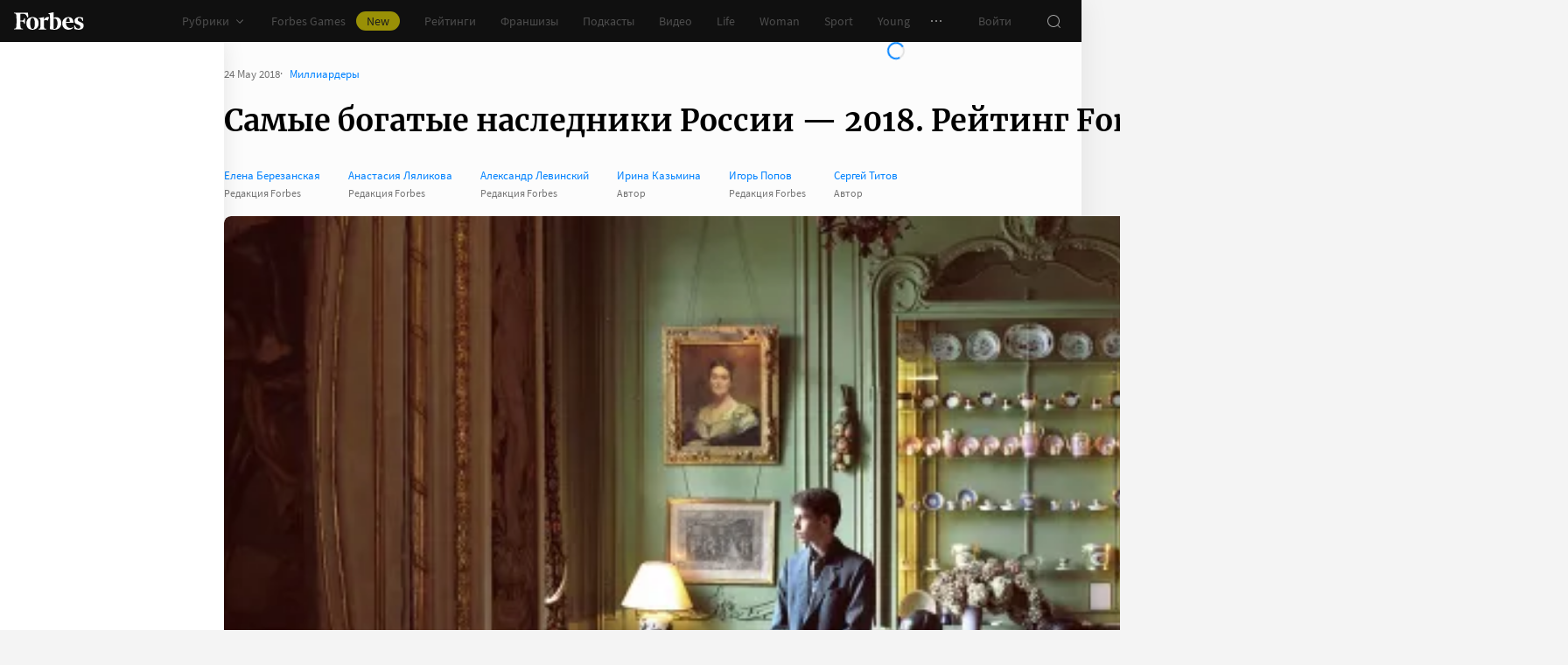

--- FILE ---
content_type: text/html;charset=utf-8
request_url: https://www.forbes.ru/milliardery-photogallery/362031-samye-bogatye-nasledniki-rossii-2018-reyting-forbes?photo=3
body_size: 58524
content:
<!DOCTYPE html><html  lang="ru"><head><meta charset="utf-8">
<meta name="viewport" content="width=device-width, initial-scale=1">
<title>Самые богатые наследники России — 2018. Рейтинг Forbes | Forbes.ru</title>
<link href="//cdn.forbes.ru" rel="preconnect" crossorigin>
<style>@font-face{font-family:text-security-disc;src:url(https://cdn.forbes.ru/_nuxt/text-security-disc-compat.DCQTvqBX.eot);src:url(https://cdn.forbes.ru/_nuxt/text-security-disc-compat.DCQTvqBX.eot?#iefix) format("embedded-opentype"),url(https://cdn.forbes.ru/_nuxt/text-security-disc-compat.Uvryy_3h.woff2) format("woff2"),url(https://cdn.forbes.ru/_nuxt/text-security-disc-compat.DiyK74Sj.ttf) format("truetype")}@supports ((content-visibility:visible) or (-moz-appearance:meter)) and (not (-webkit-hyphens:none)){@font-face{font-family:text-security-disc;src:url([data-uri]) format("woff2"),url(https://cdn.forbes.ru/_nuxt/text-security-disc-compat.DiyK74Sj.ttf) format("truetype")}}@font-face{font-display:swap;font-family:Merriweather;font-style:italic;font-weight:400;src:local("Merriweather"),url(https://cdn.forbes.ru/fonts/merriweather-v25-latin_cyrillic-italic.woff2) format("woff2"),url(https://cdn.forbes.ru/fonts/merriweather-v25-latin_cyrillic-italic.woff) format("woff")}@font-face{font-display:swap;font-family:Merriweather;font-style:normal;font-weight:700;src:local("Merriweather"),url(https://cdn.forbes.ru/fonts/merriweather-v25-latin_cyrillic-700.woff2) format("woff2"),url(https://cdn.forbes.ru/fonts/merriweather-v25-latin_cyrillic-700.woff) format("woff")}@font-face{font-display:swap;font-family:Source Sans Pro;font-style:normal;font-weight:400;src:local("Source Sans Pro"),local("Source-Sans-Pro"),local("SourceSansPro"),url(https://cdn.forbes.ru/fonts/source-sans-pro-v14-latin_cyrillic-regular.woff2) format("woff2"),url(https://cdn.forbes.ru/fonts/source-sans-pro-v14-latin_cyrillic-regular.woff) format("woff")}@font-face{font-display:swap;font-family:Source Sans Pro;font-style:normal;font-weight:600;src:local("Source Sans Pro"),local("Source-Sans-Pro"),local("SourceSansPro"),url(https://cdn.forbes.ru/fonts/source-sans-pro-v14-latin_cyrillic-600.woff2) format("woff2"),url(https://cdn.forbes.ru/fonts/source-sans-pro-v14-latin_cyrillic-600.woff) format("woff")}@font-face{font-display:swap;font-family:Source Sans Pro;font-style:normal;font-weight:700;src:local("Source Sans Pro"),local("Source-Sans-Pro"),local("SourceSansPro"),url(https://cdn.forbes.ru/fonts/source-sans-pro-v14-latin_cyrillic-700.woff2) format("woff2"),url(https://cdn.forbes.ru/fonts/source-sans-pro-v14-latin_cyrillic-700.woff) format("woff")}@font-face{font-display:swap;font-family:Roboto;font-style:normal;font-weight:200;src:local("Roboto"),url(https://cdn.forbes.ru/fonts/roboto-extra-light.woff2) format("woff2"),url(https://cdn.forbes.ru/fonts/roboto-extra-light.woff) format("woff")}*,:after,:before{box-sizing:border-box}::-moz-selection{background:#f4e600;color:#2d2d2d}::selection,mark{background:#f4e600;color:#2d2d2d}body{background-color:#f4f4f4;margin:0;padding-bottom:0!important;position:relative;-webkit-font-smoothing:antialiased;-moz-osx-font-smoothing:grayscale;-webkit-hyphens:auto;hyphens:auto}body,button{font-family:Source Sans Pro,sans-serif}button{background:0;border:0;outline:0;padding:0}input{font-family:Source Sans Pro,sans-serif}.scaleY-enter-active,.scaleY-leave-active{transform-origin:top;transition:transform .2s;will-change:transform}.scaleY-enter-from,.scaleY-leave-to{transform:scaleY(0)}.fade-enter-active,.fade-leave-active{opacity:1;transition:opacity .2s}.fade-enter-from,.fade-leave-to{opacity:0}.slide-up-enter-active,.slide-up-leave-active{transform:translateY(0);transition:transform .2s;will-change:transform}.slide-up-enter-from,.slide-up-leave-to{transform:translateY(100%)}a{text-decoration:none}body .fullscreen-ad{z-index:10000000000!important}.nuxt-progress{z-index:1000001!important}.visually-hidden{border:0;clip-path:inset(100%);height:1px;margin:-1px;overflow:hidden;padding:0;position:absolute;white-space:nowrap;width:1px}</style>
<style>.nuxt-loading-indicator{z-index:1000001!important}</style>
<style>.xPcMm{align-items:center;display:flex;flex-direction:column;height:100%;min-height:calc(var(--vh, 1vh)*100);padding:104px 32px;position:relative;text-align:center;width:100%;z-index:1}@media screen and (min-width:768px){.xPcMm{padding-top:72px}}@media screen and (min-width:1552px){.xPcMm{padding-top:104px}}.xPcMm.VwHeZ{padding:72px 24px}@media screen and (min-width:1552px){.xPcMm.VwHeZ{padding-top:136px}}._6ncCL{color:#fff;display:inline-flex}.URfLd ._6ncCL{color:#101010}.L4MhS{color:#75757559;font-family:Merriweather,serif;font-size:160px;font-weight:900;line-height:176px;margin:48px 0 0;padding:0}@media screen and (min-width:768px){.L4MhS{font-size:232px;line-height:208px;margin-top:40px}}@media screen and (min-width:1024px){.L4MhS{font-size:288px;line-height:264px;margin-top:48px}}.URfLd .L4MhS{color:#99999959}.y2qEr{margin:16px auto 32px;max-width:272px}@media screen and (min-width:768px){.y2qEr{margin-top:32px}}@media screen and (min-width:1552px){.y2qEr{margin-top:48px}}.VwHeZ .y2qEr{margin:0 auto 32px;max-width:352px}._2rVR5{color:#fff;font-size:20px;line-height:32px;margin:0 0 8px;padding:0}@media screen and (min-width:1552px){._2rVR5{font-size:22px;margin-bottom:12px}}.VwHeZ ._2rVR5{font-size:22px;line-height:28px;margin-bottom:12px}.URfLd ._2rVR5{color:#101010}.TyvRS{color:#767676;font-size:14px;line-height:22px;margin:0;padding:0}.xPcMm.URfLd .GWCxT{background-color:#232323;color:#fff}.xPcMm.URfLd .GWCxT:active{-webkit-tap-highlight-color:rgba(0,0,0,0);background-color:#2d2d2d}@media(any-hover:hover){.xPcMm.URfLd .GWCxT:hover{background-color:#2d2d2d}}.xPcMm.URfLd .GWCxT:focus{background-color:#2d2d2d}</style>
<style>.KrtHs{background-color:#181716;height:100%;min-height:calc(var(--vh, 1vh)*100);position:relative}.KrtHs:after,.KrtHs:before{background-image:radial-gradient(circle 160px at left,#232323 50%,transparent 0);background-size:80px 160px;bottom:0;content:"";height:160px;left:0;position:absolute;width:160px}.KrtHs:after{left:160px;transform:rotate(180deg);width:80px}@media screen and (min-width:768px){.KrtHs{background-image:url("data:image/svg+xml;charset=utf-8,%3Csvg xmlns='http://www.w3.org/2000/svg' width='400' height='160' fill='none' viewBox='0 0 400 160'%3E%3Cpath fill='%23232323' d='M0 160c44.183 0 80-35.817 80-80S44.183 0 0 0zM80 160c44.183 0 80-35.817 80-80S124.183 0 80 0z'/%3E%3Ccircle cx='240' cy='80' r='80' fill='%23232323'/%3E%3Cpath fill='%23232323' d='M400 0c-44.183 0-80 35.817-80 80s35.817 80 80 80z'/%3E%3C/svg%3E");background-position:0 100%;background-repeat:no-repeat}.KrtHs:after,.KrtHs:before{content:unset}}.KrtHs.ACu-o{background-color:#fff;background-image:none;background-position:0 100%;background-repeat:no-repeat}@media screen and (min-width:768px){.KrtHs.ACu-o{background-image:url("data:image/svg+xml;charset=utf-8,%3Csvg xmlns='http://www.w3.org/2000/svg' width='400' height='320' fill='none' viewBox='0 0 400 320'%3E%3Ccircle cx='280' cy='280' r='40' fill='%23b3a78f'/%3E%3Ccircle cx='280' cy='280' r='40' fill='%23b3a78f'/%3E%3Ccircle cx='200' cy='120' r='40' fill='%23b3a78f'/%3E%3Ccircle cx='40' cy='120' r='40' fill='%23b3a78f'/%3E%3Ccircle cx='40' cy='200' r='40' fill='%23b3a78f'/%3E%3Cpath fill='%23ffbf00' d='M320 240h80v80h-80zM80 160h80v80H80zM160 240h80v80h-80zM0 240h80v80H0z'/%3E%3Cpath fill='%23b3b3b3' d='m200 160-40 80h80zM40 0 0 80h80z'/%3E%3Cpath fill='%23bf630a' d='m120 240 40 40-40 40-40-40zM120 80l40 40-40 40-40-40zM280 160l40 40-40 40-40-40z'/%3E%3C/svg%3E")}}.KrtHs.ACu-o:after,.KrtHs.ACu-o:before{content:unset}</style>
<style>.BS2Qb{box-shadow:0 0 32px #00000014;display:flex;flex-direction:column;min-height:100vh;position:relative}@media screen and (min-width:768px){.BS2Qb{background-color:#fcfcfc}}@media screen and (min-width:1236px){.BS2Qb{max-width:1236px}}@media screen and (min-width:1552px){.BS2Qb{max-width:1552px}}.p-8hy{margin:0 auto;padding-top:88px;width:100%}@media screen and (min-width:1236px){.p-8hy{align-items:flex-start;display:flex;padding-top:48px}}._8VXm2{flex:1}@media screen and (min-width:768px){._8VXm2{display:flex;flex-direction:column;min-height:calc(var(--vh, 1vh)*100 - 48px)}}@media screen and (min-width:1236px){._8VXm2{order:1}}.VZ6kM{display:flex;flex:1;flex-direction:column}.-uXV9{flex:1}.sMMNr{flex-shrink:0}.NbZKJ{background-color:#fff;box-shadow:0 0 24px #0000001a;color:#2d2d2d;flex:0 0 256px;height:calc(var(--vh, 1vh)*100 - 88px);position:sticky;top:48px;width:256px;z-index:20}@media screen and (min-width:1236px){.NbZKJ{height:calc(var(--vh, 1vh)*100 - 48px)}}</style>
<style>.Av-PQ{color:#fff;display:flex;flex-direction:column;font-size:14px;left:0;line-height:24px;position:fixed;top:0;width:100%;z-index:1000000}@media screen and (min-width:1236px){.Av-PQ{max-width:1236px}}@media screen and (min-width:1552px){.Av-PQ{max-width:1552px}}.yZDBa{align-items:center;background-color:#101010;display:flex;height:48px;position:relative;z-index:1}.FNcZ5{height:48px;left:0;position:absolute;top:0;width:100%}@media screen and (min-width:768px){.FNcZ5{background-color:#181716;height:100%;will-change:opacity;z-index:1}}.T-nAz{align-items:center;color:inherit;display:inline-flex;flex:0 0 80px;height:20px;margin:0 16px;outline:none;width:80px;-webkit-tap-highlight-color:black;transition:color .2s}.T-nAz>svg{height:100%;width:100%}.THH0P{align-items:center;display:flex;flex:1;height:inherit;justify-content:flex-end}@media screen and (min-width:1236px){.THH0P{padding-right:8px}}.H72O7{align-items:center;background-color:#fff;box-shadow:0 1px #00000014;color:#767676;display:flex;flex:1;height:40px;overflow-x:auto;overflow-y:hidden;overscroll-behavior-x:contain;padding:0 6px;scroll-snap-type:x mandatory;scrollbar-width:none}.H72O7::-webkit-scrollbar{display:none}.Av-PQ .xJmuN{align-items:center;display:flex;flex:0 0 auto;height:inherit;margin:0 10px}@media screen and (min-width:1024px){.Av-PQ .xJmuN{margin-left:0;margin-right:80px}}@media screen and (min-width:1236px){.Av-PQ .xJmuN{margin-right:18px}}.Zw0a-{flex:0 0 auto}.Ro0oz,.Zw0a-{align-items:center;display:flex;height:inherit}.Ro0oz{margin:0;padding:0}@media screen and (min-width:1236px){.Ro0oz+.Ro0oz{margin-left:18px}}.xnPRY{align-items:center;color:inherit;cursor:pointer;display:flex;font-size:14px;height:inherit;line-height:24px;text-decoration:none;transition:color .2s}.xnPRY,.xnPRY:active{-webkit-tap-highlight-color:rgba(0,0,0,0)}.xnPRY:active{color:#989898}@media(any-hover:hover){.xnPRY:hover{color:#989898}}.xnPRY.NfTMx{color:#0082ff;cursor:pointer;text-decoration:none;transition:color .2s}.xnPRY.NfTMx:active{-webkit-tap-highlight-color:rgba(0,0,0,0);color:#006ee1}@media(any-hover:hover){.xnPRY.NfTMx:hover{color:#006ee1}}.xnPRY svg{margin-left:4px;transition:color .2s,transform .2s}.xnPRY span{background-color:#f4e600;border-radius:100px;color:#232323;font-size:14px;height:22px;justify-content:center;line-height:20px;margin-left:12px;padding:0 12px}.MxZde,.xnPRY span{align-items:center;display:flex}.MxZde{height:inherit;list-style:none}.MxZde .xnPRY{padding:0 14px}.H72O7 .xnPRY{font-size:16px;padding:0 10px}.MxZde .xnPRY._6gyfk svg{color:#989898}.MxZde.t7-SH .xnPRY{color:#f4e600;cursor:default}.MxZde.t7-SH .xnPRY._6gyfk svg{transform:translateY(1px) rotateX(180deg)}@media screen and (min-width:768px){.sGnX6{margin-right:16px}}.sGnX6 .MxZde+.MxZde{margin-left:16px}.Lj6j1{align-items:center;border-radius:50%;cursor:pointer;display:flex;height:32px;justify-content:center;transition:background-color .2s;width:32px}.Lj6j1:active{-webkit-tap-highlight-color:rgba(0,0,0,0);background-color:#2d2d2d}@media(any-hover:hover){.Lj6j1:hover{background-color:#2d2d2d}}.MxZde.t7-SH .Lj6j1{background-color:#2d2d2d}.PPuaU{flex:0 0 auto;margin:0 8px}.PPuaU:first-of-type{margin-left:2px}.Av-PQ ._3LkNT{border-radius:100%;cursor:pointer;flex:0 0 auto;height:32px;margin:0 8px;overflow:hidden;width:32px}._3LkNT img{border-radius:100%;height:100%;-o-object-fit:cover;object-fit:cover;width:100%}.NqiVX{align-items:center;border-radius:50%;cursor:pointer;display:flex;flex:0 0 auto;height:32px;justify-content:center;margin:0 8px;position:relative;transition:background-color .2s;width:32px}.NqiVX:active{-webkit-tap-highlight-color:rgba(0,0,0,0);background-color:#2d2d2d}@media(any-hover:hover){.NqiVX:hover{background-color:#2d2d2d}}.WbPW8{background-color:#f02d37;border-radius:50%;box-shadow:0 0 0 2px #181716;height:7px;pointer-events:none;position:absolute;right:5px;top:6px;transition:box-shadow .2s;width:7px}.PPuaU:active .WbPW8,.PPuaU:hover .WbPW8{box-shadow:0 0 0 2px #2d2d2d}.lQ8qW{background:#fff;box-shadow:0 0 24px #0000001a;height:calc(var(--vh, 1vh)*100 - 48px);left:0;top:48px;width:256px}.bXScK,.lQ8qW{position:absolute}.bXScK{height:100vh;right:0;top:calc(100% - 40px);width:100%;z-index:1}@media screen and (min-width:768px){.bXScK{max-width:256px}}@media screen and (min-width:1236px){.bXScK{max-width:unset;top:100%}}.bXScK.XYsZs{perspective:unset!important;transform:unset!important}.bXScK.FNcZ5{max-width:unset}@media screen and (min-width:768px){.bXScK.qFX4s{max-width:328px}}.nfxzG{height:calc(var(--vh, 1vh)*100 - 48px);min-height:200px}@media screen and (min-width:768px){.nfxzG{height:calc(var(--vh, 1vh)*100 - 48px)}}@media screen and (min-width:1236px){.nfxzG{-webkit-overflow-scrolling:touch;-ms-overflow-style:none;overflow-x:hidden;overflow-y:auto;overscroll-behavior:contain;scrollbar-color:#989898 transparent;scrollbar-width:thin}.nfxzG::-webkit-scrollbar{width:11px}.nfxzG::-webkit-scrollbar-track{margin:2px 0}.nfxzG::-webkit-scrollbar-thumb{background-clip:content-box;background-color:#989898;border-left:3px solid transparent;border-radius:4px;border-right:2px solid transparent}.nfxzG::-webkit-scrollbar-thumb:window-inactive{background-color:#99999912}}.bCq-K{background-color:#232323;height:calc(var(--vh, 1vh)*100 - 48px);min-height:200px;overflow:hidden}@media screen and (min-width:768px){.bCq-K{height:calc(var(--vh, 1vh)*100 - 48px)}}@media screen and (min-width:1236px){.bCq-K{height:unset}}.bXScK.qFX4s .bCq-K{height:calc(var(--vh, 1vh)*100 - 48px)}@media screen and (min-width:768px){.bXScK.qFX4s .bCq-K{height:calc(var(--vh, 1vh)*100 - 48px)}}.bXScK.JC-uT .bCq-K{background-image:url("data:image/svg+xml;charset=utf-8,%3Csvg xmlns='http://www.w3.org/2000/svg' width='160' height='400' fill='none' viewBox='0 0 160 400'%3E%3Cpath fill='%23181716' d='M0 0c0 44.183 35.817 80 80 80s80-35.817 80-80zM0 80c0 44.183 35.817 80 80 80s80-35.817 80-80z'/%3E%3Ccircle cx='80' cy='240' r='80' fill='%23181716' transform='rotate(90 80 240)'/%3E%3Cpath fill='%23181716' d='M160 400c0-44.183-35.817-80-80-80S0 355.817 0 400z'/%3E%3C/svg%3E");background-position:100% 100%;background-repeat:no-repeat;background-size:204px 510px}@media screen and (min-width:768px){.bXScK.JC-uT .bCq-K{background-size:160px 400px}}@media screen and (min-width:1236px){.bXScK.JC-uT .bCq-K{background-image:url("data:image/svg+xml;charset=utf-8,%3Csvg xmlns='http://www.w3.org/2000/svg' width='400' height='160' fill='none' viewBox='0 0 400 160'%3E%3Cpath fill='%23181716' d='M0 160c44.183 0 80-35.817 80-80S44.183 0 0 0zM80 160c44.183 0 80-35.817 80-80S124.183 0 80 0z'/%3E%3Ccircle cx='240' cy='80' r='80' fill='%23181716'/%3E%3Cpath fill='%23181716' d='M400 0c-44.183 0-80 35.817-80 80s35.817 80 80 80z'/%3E%3C/svg%3E");background-position:0 calc(100% - 48px);background-size:510px 204px}}.bXScK._5dU6v .bCq-K,.bXScK._9p6Eg .bCq-K{background-image:url("data:image/svg+xml;charset=utf-8,%3Csvg xmlns='http://www.w3.org/2000/svg' width='400' height='160' fill='none' viewBox='0 0 400 160'%3E%3Cpath fill='%23181716' d='M0 160c44.183 0 80-35.817 80-80S44.183 0 0 0zM80 160c44.183 0 80-35.817 80-80S124.183 0 80 0z'/%3E%3Ccircle cx='240' cy='80' r='80' fill='%23181716'/%3E%3Cpath fill='%23181716' d='M400 0c-44.183 0-80 35.817-80 80s35.817 80 80 80z'/%3E%3C/svg%3E");background-position:0 calc(100% - 48px);background-repeat:no-repeat;background-size:510px 204px}@media screen and (min-width:768px){.bXScK.FNcZ5 .bCq-K,.bXScK.FNcZ5 .nfxzG{height:0;min-height:0}}.kKIVo{background-color:#00000080;content:"";height:100vh;left:0;position:absolute;top:0;width:100%}.kFhUZ{align-items:center;background-color:#0082ff;color:#fff;display:flex;justify-content:space-between;padding:4px 16px;z-index:2}.kFhUZ .ZhnAZ{transform:rotate(-90deg)}._-25uc{color:#767676;opacity:.6;pointer-events:none}</style>
<style>.search-transition-enter-active,.search-transition-leave-active{opacity:1;transition:opacity .2s}.search-transition-leave-active{transition-delay:.4s}.search-transition-enter-from,.search-transition-leave-to{opacity:0}</style>
<style>.Qrp-t{margin:0 auto;width:100%}@media screen and (min-width:768px){.RiTqF._7p22C{background-color:#fff}.kDswt.GMuRy+.kDswt.GMuRy{padding-top:16px}}@media screen and (min-width:1552px){.kDswt.GMuRy+.kDswt.GMuRy{padding-top:8px}}.ZDRdX{display:flex;flex-flow:column;height:100%}._8VXWf{flex:0 0 auto}._8VXWf.GMQIJ{flex-grow:1}._8VXWf:not(:first-child){padding-top:24px}.vhFU5{position:sticky;top:112px}@media screen and (min-width:1236px){.vhFU5{top:72px}}.-J-O4{margin-bottom:20px}@media screen and (min-width:1024px){.-J-O4{width:calc(100% - 312px)}}.nD-Km{margin-bottom:8px}@media screen and (min-width:768px){.BlVjU{margin-bottom:20px}}@media screen and (min-width:1236px){[data-a11y~=visible-bar] .vhFU5{top:184px}}@media screen and (min-width:1552px){[data-a11y~=visible-bar] .vhFU5{top:138px}}</style>
<style>.HL7-p{background-color:#181716;background-image:url("data:image/svg+xml;charset=utf-8,%3Csvg xmlns='http://www.w3.org/2000/svg' width='160' height='400' fill='none' viewBox='0 0 160 400'%3E%3Cpath fill='%23232323' d='M0 0c0 44.183 35.817 80 80 80s80-35.817 80-80zM0 80c0 44.183 35.817 80 80 80s80-35.817 80-80z'/%3E%3Ccircle cx='80' cy='240' r='80' fill='%23232323' transform='rotate(90 80 240)'/%3E%3Cpath fill='%23232323' d='M160 400c0-44.183-35.817-80-80-80S0 355.817 0 400z'/%3E%3C/svg%3E");background-position:100% 0;background-repeat:no-repeat;background-size:184px 460px}@media screen and (min-width:768px){.HL7-p{background-image:url("data:image/svg+xml;charset=utf-8,%3Csvg xmlns='http://www.w3.org/2000/svg' width='400' height='160' fill='none' viewBox='0 0 400 160'%3E%3Cpath fill='%23232323' d='M0 160c44.183 0 80-35.817 80-80S44.183 0 0 0zM80 160c44.183 0 80-35.817 80-80S124.183 0 80 0z'/%3E%3Ccircle cx='240' cy='80' r='80' fill='%23232323'/%3E%3Cpath fill='%23232323' d='M400 0c-44.183 0-80 35.817-80 80s35.817 80 80 80z'/%3E%3C/svg%3E");background-position:0 0;background-size:400px 160px}}@media screen and (min-width:1024px){.HL7-p{background-size:510px 204px}}.pec7t{display:grid;grid-template-rows:repeat(4,auto)}@media screen and (min-width:768px){.pec7t{grid-template-columns:240px 240px auto;grid-template-rows:repeat(2,auto);padding:40px 24px}}@media screen and (min-width:1024px){.pec7t{grid-template-columns:256px 256px auto;padding:40px 24px 40px 40px}}.DXsmo{margin:0 8px;padding:40px 0 32px}@media screen and (min-width:400px){.DXsmo{margin:0 16px}}@media screen and (min-width:768px){.DXsmo{flex-shrink:0;grid-row:1/3;margin:0;min-width:200px;padding:0}}.DXsmo+.DXsmo{border-top:1px solid #2d2d2d}@media screen and (min-width:768px){.DXsmo+.DXsmo{border-top:0}}.EzZnv{color:#fff;font-size:16px;font-weight:600;line-height:22px;margin:0 0 24px}@media screen and (min-width:1024px){.EzZnv{font-size:14px;line-height:24px}}._67Gaa{list-style:none;margin:0;padding:0}.wMkrh{color:#989898;display:inline-block;font-size:14px;line-height:24px;padding:8px 0;text-decoration:none;transition:color .2s}.wMkrh:active{-webkit-tap-highlight-color:rgba(0,0,0,0);color:#fff}@media(any-hover:hover){.wMkrh:hover{color:#fff}}.wMkrh[aria-current=page]{color:#0082ff}.wMkrh[aria-current=page]:active{-webkit-tap-highlight-color:rgba(0,0,0,0);color:#0082ff;cursor:default}@media(any-hover:hover){.wMkrh[aria-current=page]:hover{color:#0082ff;cursor:default}}.bLlQu{border-top:1px solid #2d2d2d;margin:0 8px;padding:40px 0}@media screen and (min-width:768px){.bLlQu{justify-self:end;width:240px}}@media screen and (min-width:1024px){.bLlQu{width:400px}}@media screen and (min-width:1552px){.bLlQu{width:496px}}@media screen and (min-width:400px){.bLlQu{margin:0 16px}}@media screen and (min-width:768px){.bLlQu{border-top:0;margin:0;padding:0}}@media screen and (min-width:1024px){.bLlQu{margin:0 0 0 auto}}.cCk0B{color:#fff;font-size:16px;font-weight:600;line-height:22px;margin:0 0 16px}@media screen and (min-width:1024px){.cCk0B{font-size:14px;line-height:24px}}.cF7X7{border-top:1px solid #2d2d2d;margin:0 8px;padding:40px 0}@media screen and (min-width:768px){.cF7X7{justify-self:end;width:240px}}@media screen and (min-width:1024px){.cF7X7{width:400px}}@media screen and (min-width:1552px){.cF7X7{width:496px}}.cF7X7 a{display:block}.cF7X7 svg{height:44px;width:154px}@media screen and (min-width:400px){.cF7X7{margin:0 16px}}@media screen and (min-width:768px){.cF7X7{border-top:0;margin:38px 0 0;padding:0}}@media screen and (min-width:1024px){.cF7X7{margin:38px 0 0 auto}}._81xQ4{background-color:#101010;padding:24px 8px}@media screen and (min-width:768px){._81xQ4{justify-self:end;width:240px}}@media screen and (min-width:1024px){._81xQ4{width:400px}}@media screen and (min-width:1552px){._81xQ4{width:496px}}@media screen and (min-width:768px){._81xQ4{background-color:transparent;order:-1;padding:0 0 24px}}@media screen and (min-width:1024px){._81xQ4{padding:0 0 56px}}.ieemn{color:#fff;font-size:16px;font-weight:600;line-height:22px;margin:0 0 22px}@media screen and (min-width:1024px){.ieemn{font-size:14px;line-height:24px;margin-bottom:20px}}._2xgwT{border-bottom:1px solid #2d2d2d;color:#989898;font-size:14px;line-height:20px;margin:0 8px;padding:40px 0 24px}@media screen and (min-width:400px){._2xgwT{margin:0 16px}}@media screen and (min-width:768px){._2xgwT{border-top:1px solid #2d2d2d;margin:0;padding:24px}}@media screen and (min-width:1552px){._2xgwT{-moz-column-gap:56px;column-gap:56px;display:grid;grid-template-columns:repeat(2,1fr)}}.kuWva a{color:#0082ff;cursor:pointer;text-decoration:none;transition:color .2s}.kuWva a:active{-webkit-tap-highlight-color:rgba(0,0,0,0);color:#006ee1}@media(any-hover:hover){.kuWva a:hover{color:#006ee1}}.kuWva p{margin:0 0 20px}.kuWva p:last-child{margin-bottom:0}.kuWva+.kuWva{margin-top:20px}@media screen and (min-width:1552px){.kuWva+.kuWva{margin-top:0}}.qKNbZ{margin-top:40px}._8KVG7{display:flex;gap:8px;margin-top:16px}@media screen and (min-width:1024px){._8KVG7{margin-top:24px}}._8KVG7 a{align-items:center;background:#232323;border:1px solid #232323;border-radius:4px;color:#e2e2e2;gap:8px;height:40px;padding:8px 12px 8px 16px;width:auto}._8KVG7 svg,.dqGaD{color:#989898}.dqGaD{padding:0 8px}@media screen and (min-width:400px){.dqGaD{padding:0 16px}}@media screen and (min-width:768px){.dqGaD{padding:24px}}@media screen and (min-width:1024px){.dqGaD{align-items:flex-end;display:flex;justify-content:space-between;padding-bottom:14px}}.ShDTn{font-size:13px;line-height:18px;padding:24px 0}@media screen and (min-width:768px){.ShDTn{line-height:20px;padding:0}}@media screen and (min-width:1024px){.ShDTn{max-width:536px;padding-bottom:10px}}._4seBM{align-items:center;border-top:1px solid #2d2d2d;display:flex;justify-content:space-between;padding:14px 0}@media screen and (min-width:768px){._4seBM{border-top:0;justify-content:flex-start;padding-bottom:0;padding-top:16px}}.SfCbE{font-size:13px;line-height:20px}.SfCbE>span{display:inline-block;margin:0 4px}@media screen and (min-width:768px){.SfCbE{flex:0 0 auto;font-size:13px;line-height:24px}}.h3RuC{align-items:center;background:#2d2d2d;border-radius:100%;color:#c3c3c3;cursor:default;display:flex;font-family:Merriweather,serif;font-size:14px;font-style:italic;font-weight:700;height:40px;justify-content:center;line-height:32px;margin-left:24px;width:40px}</style>
<style>.wfZ4t{cursor:pointer}</style>
<style>.Jucc8{display:block}@media screen and (min-width:1024px){.opqxd{align-items:center;display:flex;justify-content:space-between}}.vfzGm{align-items:center;border:1px solid #2d2d2d;border-radius:4px;display:flex;height:48px;transition:border-color .2s;width:100%}.qKNgu .vfzGm{border-color:#f02d37}.WONR9{background-color:transparent;border:0;border-radius:4px 0 0 4px;caret-color:#0082ff;color:#fff;flex:1;font-size:15px;height:100%;line-height:24px;outline:0;padding:12px 16px;transition:color .2s;width:100%}.WONR9::-moz-placeholder{color:#767676}.WONR9::placeholder{color:#767676}.qKNgu .WONR9::-moz-placeholder{color:#f02d37}.qKNgu .WONR9::placeholder{color:#f02d37}.UT57b{align-items:center;background:transparent;border:0;border-radius:0 4px 4px 0;color:#767676;display:flex;flex-shrink:0;height:48px;justify-content:center;margin:0;outline:0;padding:0;width:48px}.UT57b svg{transform:rotate(-90deg)}@media screen and (min-width:1024px){.-xhe7{display:block;flex-shrink:0;margin-left:16px}}.aN1rV{color:#f02d37;font-size:13px;line-height:20px;margin:4px 0}.y6uFV{background-color:#232323;border-radius:4px;margin-top:16px;padding:24px 16px}@media screen and (min-width:1024px){.y6uFV{background:0;display:grid;gap:12px 16px;grid-template-columns:repeat(2,1fr);padding:0;width:272px}}.y6uFV .PkNrr{justify-content:space-between;width:100%}@media screen and (min-width:1024px){.y6uFV .PkNrr{justify-content:flex-start;width:auto}}.PkNrr+.PkNrr{margin-top:24px}@media screen and (min-width:1024px){.PkNrr+.PkNrr{margin-top:0}}</style>
<style>.tgcYK{align-items:center;background:0;border:1px solid transparent;cursor:pointer;display:inline-flex;font-family:Source Sans Pro,sans-serif;font-size:14px;font-weight:400;justify-content:center;line-height:24px;margin:0;outline:0;padding:0;text-decoration:none;transition:background-color .2s,border-color .2s,color .2s,opacity .2s;-webkit-user-select:none;-moz-user-select:none;user-select:none}.tgcYK.QqABb{flex-direction:row-reverse}.tgcYK.L4kfD{border-radius:4px}.tgcYK.GpcEL{border-radius:8px}.tgcYK.R5u72{border-radius:80px}.tgcYK.vUBhD{border-radius:0}.tgcYK.G2783{padding:3px 15px}.tgcYK.tW9I-{padding:7px 15px}.tgcYK.oaDSY{font-size:16px;padding:11px 23px}.tgcYK.XFI-B{font-size:18px;line-height:32px;padding:7px 23px}.tfpzm{margin-right:8px;transition:color .2s}.oaDSY .tfpzm{margin-right:15px}.XFI-B .tfpzm{margin-left:-8px;margin-right:20px}.QqABb .tfpzm{margin-left:8px;margin-right:0}.QqABb.oaDSY .tfpzm{margin-left:15px;margin-right:0}.QqABb.XFI-B .tfpzm{margin-left:20px;margin-right:-8px}.tgcYK.GN-Zw{background-color:#f4f4f4}.tgcYK.GN-Zw,.tgcYK.GN-Zw .tfpzm{color:#101010}.tgcYK.GN-Zw:active{-webkit-tap-highlight-color:rgba(0,0,0,0);background-color:#101010;color:#fff}.tgcYK.GN-Zw:active .tfpzm{color:#fff}@media(any-hover:hover){.tgcYK.GN-Zw:hover{background-color:#101010;color:#fff}.tgcYK.GN-Zw:hover .tfpzm{color:#fff}}.tgcYK.GN-Zw:focus{background-color:#101010;color:#fff}.tgcYK.GN-Zw:focus .tfpzm{color:#fff}.tgcYK.TGtRh{background-color:#0082ff;color:#fff}.tgcYK.TGtRh:active{-webkit-tap-highlight-color:rgba(0,0,0,0);background-color:#006ee1}@media(any-hover:hover){.tgcYK.TGtRh:hover{background-color:#006ee1}}.tgcYK.TGtRh:focus{background-color:#006ee1}.tgcYK.p61Ys{background-color:#2d2d2d;color:#767676}.tgcYK.p61Ys:active{-webkit-tap-highlight-color:rgba(0,0,0,0);background-color:#232323}@media(any-hover:hover){.tgcYK.p61Ys:hover{background-color:#232323}}.tgcYK.p61Ys:focus{background-color:#232323}.tgcYK.k6aM4{background-color:#181716;color:#fff}.tgcYK.k6aM4:active{-webkit-tap-highlight-color:rgba(0,0,0,0);background-color:#0a0a0a}@media(any-hover:hover){.tgcYK.k6aM4:hover{background-color:#0a0a0a}}.tgcYK.k6aM4:focus{background-color:#0a0a0a}.tgcYK.YOxvb{background-color:#2d2d2d;color:#fff}.tgcYK.YOxvb:active{-webkit-tap-highlight-color:rgba(0,0,0,0);background-color:#232323}@media(any-hover:hover){.tgcYK.YOxvb:hover{background-color:#232323}}.tgcYK.FDc8C,.tgcYK.YOxvb:focus{background-color:#232323}.tgcYK.FDc8C{color:#fff}.tgcYK.FDc8C:active{-webkit-tap-highlight-color:rgba(0,0,0,0);background-color:#2e2e2e}@media(any-hover:hover){.tgcYK.FDc8C:hover{background-color:#2e2e2e}}.tgcYK.FDc8C:focus{background-color:#2e2e2e}.tgcYK.fKVwE{background-color:#f4f4f4;border-color:#f4f4f4;color:#2d2d2d}.tgcYK.fKVwE:active{-webkit-tap-highlight-color:rgba(0,0,0,0);background-color:#e2e2e2;border-color:#e2e2e2}@media(any-hover:hover){.tgcYK.fKVwE:hover{background-color:#e2e2e2;border-color:#e2e2e2}}.tgcYK.fKVwE:focus{background-color:#e2e2e2;border-color:#e2e2e2}.tgcYK.ialp9{border-color:#c3c3c3;color:#2d2d2d}.tgcYK.ialp9:active{-webkit-tap-highlight-color:rgba(0,0,0,0);background-color:#e2e2e2}@media(any-hover:hover){.tgcYK.ialp9:hover{background-color:#e2e2e2}}.tgcYK.ialp9:focus{background-color:#e2e2e2}.tgcYK.n5f8P{border-color:#2d2d2d;color:#989898}.tgcYK._7Plp-{background-color:#f4e600;color:#2d2d2d}.tgcYK._7Plp-:active{-webkit-tap-highlight-color:rgba(0,0,0,0);background-color:#f5dc00}@media(any-hover:hover){.tgcYK._7Plp-:hover{background-color:#f5dc00}}.tgcYK._7Plp-:focus{background-color:#f5dc00}.tgcYK.riMrP,.tgcYK:disabled{cursor:default;opacity:.5;pointer-events:none}[data-a11y] .tgcYK{color:#101010}</style>
<style>.PgEgx{align-items:center;cursor:pointer;display:inline-flex;position:relative;transition:margin .3s,opacity .2s;-webkit-user-select:none;-moz-user-select:none;user-select:none}.PgEgx.T-9Si{margin-bottom:28px}.PgEgx:after{color:#f02d37;content:attr(data-error);font-size:13px;left:0;line-height:20px;position:absolute;top:calc(100% + 4px)}.me4ih{opacity:0;position:absolute;z-index:-1}.zi5jU{align-items:center;border:1px solid transparent;border-radius:4px;display:flex;justify-content:center;transition:background-color .2s,border-color .2s}.XAoQ2.PgEgx:active .zi5jU{-webkit-tap-highlight-color:rgba(0,0,0,0);background-color:#fff3}@media(any-hover:hover){.XAoQ2.PgEgx:hover .zi5jU{background-color:#fff3}}.jr0wX.PgEgx:active .zi5jU{-webkit-tap-highlight-color:rgba(0,0,0,0);background-color:#e2e2e2}@media(any-hover:hover){.jr0wX.PgEgx:hover .zi5jU{background-color:#e2e2e2}}._30Z4J .zi5jU{height:20px;width:20px}.TesR4 .zi5jU{height:24px;width:24px}.XAoQ2 .zi5jU{background-color:#ffffff1a}.jr0wX .zi5jU{background-color:#f4f4f4;border-color:#e2e2e2}.PgEgx .me4ih:checked~.zi5jU{background-color:#0082ff;border-color:#0082ff}.ZAliS{color:#fff;opacity:0;transform:translate(-1px);transition:opacity .2s}.me4ih:checked~.zi5jU .ZAliS{opacity:1}.xrnjN{font-size:15px;margin-left:12px;transition:color .2s}.XAoQ2.PgEgx:active .xrnjN{-webkit-tap-highlight-color:rgba(0,0,0,0);color:#fff}@media(any-hover:hover){.XAoQ2.PgEgx:hover .xrnjN{color:#fff}}._30Z4J .xrnjN{line-height:22px}.TesR4 .xrnjN{line-height:24px}.XAoQ2 .xrnjN:not(a){color:#989898}.jr0wX .xrnjN:not(a){color:#2d2d2d}a.xrnjN{color:#0082ff}.xrnjN.QqQLN{margin-left:0;margin-right:12px;order:-1}.XAoQ2 .me4ih:checked~.xrnjN:not(a){color:#fff}.jr0wX .me4ih:checked~.xrnjN:not(a){color:#2d2d2d}.PgEgx._7G5Vv{cursor:not-allowed;opacity:.5}</style>
<style>.hqJdu{align-items:center;border-radius:50%;color:#767676;cursor:pointer;display:inline-flex;height:var(--size);justify-content:center;position:relative;transition:background-color .2s,color .2s,opacity .2s;width:var(--size)}._0sMOW{color:#767676;cursor:not-allowed;opacity:.5}.tC9v9:active{-webkit-tap-highlight-color:rgba(0,0,0,0);background-color:#2d2d2d;color:#fff}.tC9v9:active._0sMOW{background-color:unset;color:#767676}@media(any-hover:hover){.tC9v9:hover{background-color:#2d2d2d;color:#fff}.tC9v9:hover._0sMOW{background-color:unset;color:#767676}}.tC9v9.RkoEV{background-color:#2d2d2d;color:#fff}.XSunK:active{-webkit-tap-highlight-color:rgba(0,0,0,0);background-color:#e2e2e2}.XSunK:active._0sMOW{background-color:unset;color:#767676}@media(any-hover:hover){.XSunK:hover{background-color:#e2e2e2}.XSunK:hover._0sMOW{background-color:unset;color:#767676}}.XSunK.RkoEV{background-color:#e2e2e2;color:#000}.nMXAL:active{-webkit-tap-highlight-color:rgba(0,0,0,0);-webkit-backdrop-filter:blur(4px);backdrop-filter:blur(4px);background-color:#ffffff4d;color:#fff}@media(any-hover:hover){.nMXAL:hover{-webkit-backdrop-filter:blur(4px);backdrop-filter:blur(4px);background-color:#ffffff4d;color:#fff}}.nMXAL.RkoEV{-webkit-backdrop-filter:blur(4px);backdrop-filter:blur(4px);background-color:#ffffff4d;color:#fff}.AIA3j{background-color:#fff0;color:#ffffff8c}.AIA3j:active{-webkit-tap-highlight-color:rgba(0,0,0,0);background-color:#fff3;color:#ffffffd9}@media(any-hover:hover){.AIA3j:hover{background-color:#fff3;color:#ffffffd9}}.UEDll{color:#fff}.UEDll:active{-webkit-tap-highlight-color:rgba(0,0,0,0);background-color:#2d2d2d}.UEDll:active._0sMOW{background-color:unset;color:#767676}@media(any-hover:hover){.UEDll:hover{background-color:#2d2d2d}.UEDll:hover._0sMOW{background-color:unset;color:#767676}}.UEDll.RkoEV{color:#f4e600}._22ueu{color:#fff}._22ueu:active{-webkit-tap-highlight-color:rgba(0,0,0,0);background-color:#0082ff}._22ueu:active._0sMOW{background-color:unset;color:#767676}@media(any-hover:hover){._22ueu:hover{background-color:#0082ff}._22ueu:hover._0sMOW{background-color:unset;color:#767676}}.QllEG{background-color:#fff;box-shadow:0 2px 8px #00000014}.w1nfk{background-color:#f4e600;color:#181716}.w1nfk:active{-webkit-tap-highlight-color:rgba(0,0,0,0);background-color:#f5dc00}@media(any-hover:hover){.w1nfk:hover{background-color:#f5dc00}}.sppkG{background-color:#0082ff;color:#fff}.sppkG:active{-webkit-tap-highlight-color:rgba(0,0,0,0);background-color:#006ee1}@media(any-hover:hover){.sppkG:hover{background-color:#006ee1}}.LYsvn{background-color:#f4f4f4;color:#101010}.LYsvn:not(._0sMOW):active{-webkit-tap-highlight-color:rgba(0,0,0,0);background-color:#101010;color:#fff}@media(any-hover:hover){.LYsvn:not(._0sMOW):hover{background-color:#101010;color:#fff}}.LYsvn.RkoEV{background-color:#e2e2e2}[data-a11y] .hqJdu{color:#101010}</style>
<style>@charset "UTF-8";._9qu4c{display:block;overflow:hidden}.n6Tkn{height:calc(var(--vh, 1vh)*100);left:0;overflow-y:auto;position:fixed;top:0;width:100%;z-index:10000000000}@media screen and (min-width:768px){.n6Tkn{-webkit-overflow-scrolling:touch;-ms-overflow-style:none;overflow-x:hidden;overflow-y:auto;overscroll-behavior:contain;scrollbar-color:#2d2d2d transparent;scrollbar-width:thin}.n6Tkn::-webkit-scrollbar{width:11px}.n6Tkn::-webkit-scrollbar-track{margin:2px 0}.n6Tkn::-webkit-scrollbar-thumb{background-clip:content-box;background-color:#2d2d2d;border-left:3px solid transparent;border-radius:4px;border-right:2px solid transparent}.n6Tkn::-webkit-scrollbar-thumb:window-inactive{background-color:#2d2d2d12}}.HNy15{min-height:100%;position:relative}@media screen and (min-width:768px){.HNy15{align-items:center;display:flex;flex-flow:column;padding:88px 0}}@media screen and (min-width:1024px){.HNy15{flex-flow:row;justify-content:center}}.bmqUX{background:#232323;cursor:pointer;display:flex;flex-flow:column;height:100%;left:0;position:absolute;top:0;width:100%}@media screen and (min-width:768px){.bmqUX{background:#0f0f0ff5}}.aiEBA{padding:14px 16px 48px;position:relative}@media screen and (min-width:768px){.aiEBA{align-items:center;background:#232323;border-radius:8px;display:flex;flex-flow:column;min-height:400px;padding:32px;text-align:center;width:400px}.aiEBA:before{background:url("data:image/svg+xml;charset=utf-8,%3Csvg xmlns='http://www.w3.org/2000/svg' width='400' height='160' fill='none' viewBox='0 0 400 160'%3E%3Cpath fill='%23181716' d='M0 160c44.183 0 80-35.817 80-80S44.183 0 0 0zM80 160c44.183 0 80-35.817 80-80S124.183 0 80 0z'/%3E%3Ccircle cx='240' cy='80' r='80' fill='%23181716'/%3E%3Cpath fill='%23181716' d='M400 0c-44.183 0-80 35.817-80 80s35.817 80 80 80z'/%3E%3C/svg%3E") no-repeat 0 100%/auto 120px;bottom:0;content:"";height:120px;left:0;position:absolute;transform:scaleX(-1);width:300px}}@media screen and (min-width:1024px){.aiEBA{min-height:440px;width:440px}}@media screen and (min-width:1236px){.aiEBA{min-height:528px;width:528px}}.qkHhR{border-bottom:1px solid hsla(0,0%,100%,.1);color:#fff;margin-bottom:24px;padding-bottom:24px}.qkHhR>svg{height:20px;width:80px}@media screen and (min-width:768px){.qkHhR{margin-bottom:32px;padding-bottom:40px;width:200px}.qkHhR>svg{height:22px;width:88px}}@media screen and (min-width:1024px){.qkHhR{margin-bottom:40px;padding-bottom:48px;width:240px}.qkHhR>svg{height:28px;width:112px}}.ERlY-{color:#f4e600;font-size:14px;line-height:24px;margin:0}@media screen and (min-width:768px){.ERlY-{font-size:16px}}.sdvHn{margin:0;position:relative}.QlvK-{color:#fff;font-family:Merriweather,serif;font-size:20px;font-style:italic;font-weight:700;line-height:26px;margin:16px 0 24px;overflow-wrap:break-word;word-break:break-word}@media screen and (min-width:768px){.QlvK-{font-size:22px;font-size:24px;line-height:28px;line-height:34px;margin-bottom:32px}}.Kz1R2{color:#767676;display:inline-block;font-size:14px;line-height:24px;padding-left:24px;position:relative}.Kz1R2:before{color:#fff;content:"—";left:0;position:absolute;top:0}@media screen and (min-width:768px){.Kz1R2{font-size:16px;padding-left:0}.Kz1R2:before{left:auto;right:calc(100% + 8px)}}.LrEVB{background:#232323;display:block;height:288px;margin:0 auto;overflow:hidden;position:relative;width:288px}@media screen and (min-width:375px){.LrEVB{height:343px;width:343px}}@media screen and (min-width:768px){.LrEVB{height:400px;margin-top:16px;width:400px}}@media screen and (min-width:1024px){.LrEVB{height:440px;margin:0 0 0 16px;width:440px}}@media screen and (min-width:1236px){.LrEVB{height:528px;margin-left:32px;width:528px}}.LrEVB:before{content:"";display:block;padding-top:100%}.LrEVB .iG-wd,.LrEVB iframe{border:0;bottom:0;height:100%;left:0;position:absolute;top:0;width:100%}a.LrEVB .iG-wd,a.LrEVB iframe{pointer-events:none}.hWjMx{align-items:center;color:#767676;display:flex;font-size:16px;line-height:24px;position:absolute;right:16px;top:8px}.T3Xb1{color:#fff;display:inline-block;margin:0 16px 0 4px}._9qu4c .hWjMx .A7VeN{color:#2d2d2d;font-size:16px;line-height:24px}._9qu4c .hWjMx .A7VeN svg{color:#2d2d2d;transform:scale(.8333333333)}</style>
<style>._9jhp1{position:relative}</style>
<style>.EiSWT{max-width:300px;min-width:172px;overflow:hidden;position:relative}@media screen and (min-width:768px){.EiSWT{min-width:181px}}.EiSWT a,.dI89a{color:#767676}.dI89a{align-items:center;background-color:#fff;display:flex;font-size:13px;gap:12px;justify-content:center;line-height:14px;text-decoration:none;transition:color .2s}@media screen and (min-width:1024px){.dI89a{background-color:transparent;color:#989898;font-size:13px;gap:16px;line-height:16px}}._9UtRi.EiSWT,.wQeyJ.EiSWT{min-width:unset}@media screen and (min-width:768px){._9UtRi.EiSWT,.wQeyJ.EiSWT{min-width:unset}}.wQeyJ.EiSWT{margin:0}.VQbq9{display:block;flex:0 0 auto}.EiSWT .mIRoN{height:28px;max-width:62px}@media screen and (min-width:1024px){.EiSWT .mIRoN{height:32px;max-width:75px}}.EiSWT .mIRoN:after{content:none}.EiSWT .mIRoN img:first-child{-o-object-fit:contain;object-fit:contain;-o-object-position:left;object-position:left;position:unset}.EiSWT .mIRoN img:last-child{display:none}.WV7km{display:flex;flex-flow:column;gap:4px}.EiSWT .H9xmH{color:#989898;font-size:12px;line-height:1}.Ei4RS{align-items:center;display:flex;gap:12px;left:0;position:absolute;top:50%;transform:translateY(-50%);width:100%;z-index:1}@media screen and (min-width:1024px){.Ei4RS{gap:16px}}.Ei4RS:after,.Ei4RS:before{animation:_7X3S- 1s linear infinite reverse;background-image:linear-gradient(90deg,#e2e2e2 8%,#fcfcfc 38%,#e2e2e2 54%);background-size:200% auto;border-radius:4px;content:""}@media screen and (min-width:1024px){.Ei4RS:after,.Ei4RS:before{background-image:linear-gradient(90deg,#2d2d2d 8%,#181716 38%,#2d2d2d 54%)}}.Ei4RS:before{flex:0 0 auto;height:28px;width:28px}@media screen and (min-width:1024px){.Ei4RS:before{height:32px;width:32px}}.Ei4RS:after{flex:1 0 auto;height:14px}@media screen and (min-width:1024px){.Ei4RS:after{height:16px}}@keyframes _7X3S-{0%{background-position:-100% 0}to{background-position:100% 0}}</style>
<style>.o4Pee{margin:0 auto;width:640px}.MUjIw,.o4Pee{height:48px;position:relative}.MUjIw{align-items:center;display:flex;justify-content:space-between;width:100%}.xl-pB{flex-shrink:0}.zIiNb{background-color:#181716;border:0;caret-color:#0082ff;color:#fff;flex:1;font-family:Source Sans Pro,sans-serif;font-size:16px;height:100%;line-height:24px;outline:0;padding:8px;width:100%}.zIiNb::-moz-placeholder{color:#989898}.zIiNb::placeholder{color:#989898}._5XquB{color:#989898;flex-shrink:0;position:relative;z-index:1}.Xm5Fw{background-color:#232323;border-radius:0 0 8px 8px;max-height:658px;min-height:200px;-webkit-overflow-scrolling:touch;-ms-overflow-style:none;overflow-x:hidden;overflow-y:auto;overscroll-behavior:contain;scrollbar-color:#989898 transparent;scrollbar-width:thin}.Xm5Fw::-webkit-scrollbar{width:11px}.Xm5Fw::-webkit-scrollbar-track{margin:2px 0}.Xm5Fw::-webkit-scrollbar-thumb{background-clip:content-box;background-color:#989898;border-left:3px solid transparent;border-radius:4px;border-right:2px solid transparent}.Xm5Fw::-webkit-scrollbar-thumb:window-inactive{background-color:#99999912}@media screen and (max-height:730px){.Xm5Fw{max-height:calc(var(--vh, 1vh)*100 - 72px)}}.Xm5Fw._7kVDv{background-image:url("data:image/svg+xml;charset=utf-8,%3Csvg xmlns='http://www.w3.org/2000/svg' width='160' height='400' fill='none' viewBox='0 0 160 400'%3E%3Cpath fill='%23181716' d='M0 0c0 44.183 35.817 80 80 80s80-35.817 80-80zM0 80c0 44.183 35.817 80 80 80s80-35.817 80-80z'/%3E%3Ccircle cx='80' cy='240' r='80' fill='%23181716' transform='rotate(90 80 240)'/%3E%3Cpath fill='%23181716' d='M160 400c0-44.183-35.817-80-80-80S0 355.817 0 400z'/%3E%3C/svg%3E");background-position:100% 100%;background-repeat:no-repeat;background-size:204px 510px}.vEUTx{left:50%;position:absolute;top:50%;transform:translate(-50%,-50%)}.JgPnK{font-size:15px;line-height:24px;margin-top:40px;text-align:center}.JgPnK span{color:#f02d37}.OR2Nn{padding-top:24px}@media screen and (min-width:768px){.OR2Nn{border-top:1px solid #2d2d2d;margin:0 40px;padding:16px 0}}</style>
<style>.search-results[data-v-d53c6684]{backface-visibility:unset;background-color:#232323;border-radius:0 0 8px 8px;left:0;position:absolute;top:100%;transform:none;width:100%}.search-results.expand-enter-active[data-v-d53c6684]{transition-delay:.2s}.search-results.isLoading[data-v-d53c6684],.search-results.notFound[data-v-d53c6684]{height:200px!important}</style>
<style>[data-v-396ad6a1]{transform:translateZ(0);will-change:height}</style>
<style>.expand-enter-active,.expand-leave-active{overflow:hidden;transition:height .5s ease}.expand-enter-from,.expand-leave-to{height:0}</style>
<style>.-vkVl{background-color:#f4f4f4}@media screen and (min-width:768px){.-vkVl{background-color:#fcfcfc}}@media screen and (min-width:1236px){.-vkVl{max-width:980px}}@media screen and (min-width:1552px){.-vkVl{max-width:1296px}}.QX68J{padding-bottom:24px}@media screen and (min-width:768px){.QX68J{padding:24px 0}}@media screen and (min-width:1024px){.QX68J{display:flex;justify-content:center}}@media screen and (min-width:1552px){.QX68J{padding-bottom:32px}}@media screen and (min-width:1024px){.WrZIF .QX68J{background-image:url("data:image/svg+xml;charset=utf-8,%3Csvg xmlns='http://www.w3.org/2000/svg' width='400' height='160' fill='none' viewBox='0 0 400 160'%3E%3Cpath fill='%23f4f4f4' d='M0 160c44.183 0 80-35.817 80-80S44.183 0 0 0zM80 160c44.183 0 80-35.817 80-80S124.183 0 80 0z'/%3E%3Ccircle cx='240' cy='80' r='80' fill='%23f4f4f4'/%3E%3Cpath fill='%23f4f4f4' d='M400 0c-44.183 0-80 35.817-80 80s35.817 80 80 80z'/%3E%3C/svg%3E");background-position:100% -24px;background-repeat:no-repeat;background-size:510px auto}}@media screen and (min-width:1552px){.WrZIF .QX68J{background-position:calc(100% - 316px) -24px}}.NQfxt{flex:1;position:relative;width:100%}@media screen and (min-width:768px){.ythjQ .NQfxt{margin:0 auto;max-width:652px;padding:0}.ythjQ.q9Gp2 .NQfxt{max-width:616px}}@media screen and (min-width:1024px){.ythjQ .NQfxt{margin-left:0;margin-right:24px;min-height:600px;width:calc(100% - 300px)}.ythjQ.q9Gp2 .NQfxt{margin-right:16px;max-width:616px}}@media screen and (min-width:1236px){.ythjQ .NQfxt{max-width:608px}.ythjQ.q9Gp2 .NQfxt{max-width:616px}}@media screen and (min-width:1552px){.ythjQ .NQfxt{margin-right:40px;max-width:908px}.ythjQ.q9Gp2 .NQfxt{margin-right:16px;max-width:932px}}@media screen and (min-width:1024px){._6BB3h{display:block;flex-shrink:0;position:relative;width:300px}}.ofPE-{min-height:600px;position:sticky;top:72px}[data-a11y] .-vkVl{background-color:#fff}[data-a11y] .QX68J{padding-bottom:32px}[data-a11y~=hidden-waterfall] .-vkVl{max-width:100%}[data-a11y~=hidden-waterfall] .QX68J{justify-content:flex-end;margin-right:24px}@media screen and (min-width:1236px){.ythjQ [data-a11y~=hidden-waterfall] .NQfxt{max-width:864px}.ythjQ.q9Gp2 [data-a11y~=hidden-waterfall] .NQfxt{max-width:872px}}@media screen and (min-width:1552px){.ythjQ [data-a11y~=hidden-waterfall] .NQfxt{margin-right:40px;max-width:892px}.ythjQ.q9Gp2 [data-a11y~=hidden-waterfall] .NQfxt{margin-right:16px;max-width:916px}}</style>
<style>.OqZi2{position:relative}@media screen and (min-width:1236px){.OqZi2{max-width:980px}}@media screen and (min-width:1552px){.OqZi2{max-width:1296px}}.OqZi2 img{-o-object-fit:cover;object-fit:cover}.b6eRj [id^=adfox]{align-items:center;display:flex;justify-content:center;overflow-x:clip;width:100%!important}.KdTsQ{background:#e2e2e2;min-height:298px;padding:24px}@media screen and (min-width:768px){.KdTsQ{min-height:314px;padding:32px 24px}}.YvcTr{left:50%;position:absolute;top:50%;transform:translate(-50%,-50%)}</style>
<style>.f6KaE{animation:_7FWkD 1.1s linear infinite;border:2px solid;border-radius:100%;display:flex;height:20px;margin:auto;overflow:hidden;width:20px}.f6KaE.Hz2iM{border-color:#0082ff #0082ff #0082ff #2d2d2d}.f6KaE.s8LEd{border-color:#0082ff #0082ff #0082ff #e2e2e2}.f6KaE.uz-rA{border-color:#f4e600 #f4e600 #f4e600 rgba(244,230,0,.5)}@keyframes _7FWkD{0%{transform:rotate(0)}to{transform:rotate(1turn)}}</style>
<style>.a6qLQ{color:#2d2d2d;display:block;position:relative}@media screen and (min-width:768px){.a6qLQ.JL2Tq{margin-inline:auto;max-width:652px}}@media screen and (min-width:1024px){.a6qLQ.JL2Tq{max-width:unset;padding-inline:24px}}.a6qLQ.b2WX-{background-color:#f4f4f4}@media screen and (min-width:768px){.a6qLQ.b2WX-{background-color:#fff}}._3ROfY{margin:0 0 24px}@media screen and (min-width:768px){._3ROfY{margin-bottom:32px}}.kgL4m{display:block;font-family:Merriweather,serif;font-size:18px;font-weight:700;line-height:26px;margin:0 0 32px;padding:0 16px}@media screen and (min-width:768px){.kgL4m{font-size:18px;line-height:28px;padding:0}}@media screen and (min-width:1236px){.kgL4m{font-size:calc(18px + var(--font-size-increment, 0px));line-height:calc(28px + var(--font-size-increment, 0px))}}@media screen and (min-width:1552px){.kgL4m{padding-left:92px}}.YJMrS{height:100%;pointer-events:none;position:absolute;right:0;top:0}.a6qLQ .bOPWJ{margin:16px 16px 0}.dLQcI{background-color:#fff;border-radius:8px;pointer-events:all;position:sticky;top:112px;transform:translate(8px);z-index:22}@media screen and (min-width:1236px){.dLQcI{top:72px}}@media screen and (min-width:1552px){.dLQcI{transform:translate(24px)}._-4WJx,._3Ko-h{padding-left:92px}}._5P6tK{margin-top:16px}@media screen and (min-width:768px){._5P6tK{margin-top:32px}}._9ah6R{display:flex;flex-direction:column}._9ah6R>hr{background-color:#e2e2e2;border:0;height:1px;margin:0 0 32px 16px;width:calc(100% - 32px)}@media screen and (min-width:768px){._9ah6R>hr{margin-left:0;width:100%}}.a6qLQ .fkcXD{cursor:pointer;padding:16px 16px 32px;position:relative;width:100%}@media screen and (min-width:768px){.a6qLQ .fkcXD{padding:0}}@media screen and (min-width:1552px){.a6qLQ .fkcXD{padding-left:92px}}@media screen and (min-width:1024px){.VF6oG .kgL4m{padding-left:0}}.ARPr4{bottom:12px;display:grid;gap:8px;position:fixed;right:8px;z-index:1000000}@media screen and (min-width:768px){.ARPr4{right:16px}}.U95zE{margin-left:auto}[data-a11y] .a6qLQ{color:#101010}[data-a11y] .kgL4m{margin-bottom:40px}[data-a11y~=hidden-waterfall] ._-4WJx,[data-a11y~=hidden-waterfall] .a6qLQ .fkcXD,[data-a11y~=hidden-waterfall] .kgL4m{padding-left:0}[data-a11y~=text-only] ._-4WJx{display:none}[data-a11y~=visible-bar] .dLQcI{top:184px}@media screen and (min-width:1552px){[data-a11y~=visible-bar] .dLQcI{top:138px}}.qt-T3{margin-top:16px}._3xzNK .Wjujk{margin:0;padding:0}</style>
<style>.Vjaxv{min-height:1px;min-width:1px}</style>
<style>@charset "UTF-8";.y19Zz{display:block}.Vr-gY{align-items:flex-start;display:flex;justify-content:space-between;min-height:56px;padding:0 8px 8px 16px}@media screen and (min-width:768px){.Vr-gY{min-height:48px;padding:0 0 16px}}.yPuoH{display:flex;flex-wrap:wrap;gap:14px;height:100%;padding-top:22px}@media screen and (min-width:768px){.yPuoH{gap:8px;padding-top:6px}}.y19Zz .Vr-gY .HOM53{min-height:20px}.y19Zz .Vr-gY ._9hhJq{background-color:transparent;flex-shrink:0;margin-left:auto;padding:16px 0 0}.y19Zz .Vr-gY ._9hhJq>*{margin-left:0}@media screen and (min-width:768px){.y19Zz .Vr-gY ._9hhJq{padding:0}.y19Zz .Vr-gY ._9hhJq>*{margin-left:8px}}.Pm-ms{padding:0 16px}@media screen and (min-width:768px){.Pm-ms{padding:0 0 32px}}.y19Zz .Pm-ms ._6frIK{margin-bottom:16px;max-height:48px;max-width:144px}@media screen and (min-width:1552px){.y19Zz .Pm-ms ._6frIK{align-self:baseline;flex:0 0 160px;margin-bottom:0;margin-left:24px;max-height:56px;max-width:160px;order:1}}.y19Zz .Pm-ms ._6frIK img,.y19Zz .eCSev img{-o-object-fit:contain;object-fit:contain}.y19Zz .Pm-ms ._6frIK img{-o-object-position:left;object-position:left}@media screen and (min-width:1552px){.y19Zz .Pm-ms ._6frIK img{-o-object-position:right;object-position:right}}.J76oE .Pm-ms{align-items:center;display:flex;gap:16px;justify-content:space-between;padding-bottom:16px}@media screen and (min-width:1024px){.J76oE .Pm-ms{padding-bottom:40px}}.eCSev{align-self:center;flex:0 0 56px;height:56px;order:1}.cOG2v{font-family:Merriweather,serif;font-size:24px;font-weight:700;line-height:30px;margin:0}@media screen and (min-width:768px){.cOG2v{font-size:34px;line-height:42px}}@media screen and (min-width:1236px){.cOG2v{font-size:calc(34px + var(--font-size-increment, 0px));line-height:calc(42px + var(--font-size-increment, 0px))}}@media screen and (min-width:1552px){.cOG2v{font-size:calc(36px + var(--font-size-increment, 0px));line-height:calc(44px + var(--font-size-increment, 0px));padding-right:112px}.aoGiK .cOG2v{padding-right:0}}._59pUh .cOG2v{font-size:26px;line-height:30px;padding:0}@media screen and (min-width:768px){._59pUh .cOG2v{font-size:48px;line-height:48px}}.eH0U1{height:76px}@media screen and (min-width:768px){.eH0U1{align-items:center;display:flex;gap:24px;height:56px;justify-content:space-between;padding:0 0 16px}}.ItSsv .eH0U1{height:unset;padding:24px 16px}@media screen and (min-width:768px){.ItSsv .eH0U1{align-items:flex-start;height:56px;padding:0 0 16px}}.IQI-U{color:#767676;font-size:13px;line-height:16px}.hO37v{display:none}@media screen and (min-width:768px){.hO37v{display:block;flex-shrink:0;margin-left:auto}}[data-a11y] .Vr-gY{margin-right:-12px;min-height:56px;padding-bottom:16px}[data-a11y] .y19Zz .Vr-gY .HOM53{height:auto}[data-a11y] .Pm-ms{padding-bottom:40px}[data-a11y] .eH0U1{height:80px;padding-bottom:32px}[data-a11y~=text-only] .eH0U1,[data-a11y~=text-only] .y19Zz .Vr-gY .HOM53{display:none}[data-a11y~=text-only][data-a11y~=visible-bar] .Vr-gY{min-height:unset;padding:0}._57rlL{padding:0 0 16px}._9DNEy{font-family:Merriweather,serif;font-size:52px;font-weight:700;line-height:52px;margin-right:12px}@media screen and (min-width:768px){._9DNEy{font-size:84px;line-height:72px;margin-right:16px}}.qfEC3{font-family:Merriweather,serif;font-size:16px;font-weight:700;line-height:24px}@media screen and (min-width:768px){.qfEC3{font-size:22px;line-height:28px}}.lzHbr{color:#767676;font-size:16px;font-weight:400;line-height:24px}@media screen and (min-width:768px){.lzHbr{font-size:22px;line-height:28px}}.lzHbr:before{content:"·";display:inline-block;margin:0 8px}</style>
<style>@charset "UTF-8";.zYb6i{color:#767676;font-size:13px;line-height:20px}.Bpxi7,.zYb6i{align-items:center;-moz-column-gap:8px;column-gap:8px;display:flex;flex-wrap:wrap}.Bpxi7{list-style:none;margin:0;padding:0}.kQ0Z9{align-items:center;display:flex}.kQ0Z9 a{color:#0082ff;cursor:pointer;text-decoration:none;transition:color .2s}.kQ0Z9 a:active{-webkit-tap-highlight-color:rgba(0,0,0,0);color:#006ee1}@media(any-hover:hover){.kQ0Z9 a:hover{color:#006ee1}}.kQ0Z9:before{content:"·";margin-right:8px}[data-a11y] .zYb6i{font-size:16px;line-height:24px}[data-a11y] .Bpxi7,[data-a11y] .zYb6i{-moz-column-gap:12px;column-gap:12px}</style>
<style>.p0gtQ{align-items:center;border-radius:8px;box-sizing:border-box;display:flex}.p0gtQ>*+*{margin-left:8px}.p0gtQ._0ygap{padding:4px 8px}.p0gtQ.f2pUr{padding:8px}.p0gtQ.wRI9V{padding:8px 16px}.p0gtQ.pjwgC{background:transparent}.p0gtQ.fBufa.i9ghd,.p0gtQ.pjwgC.i9ghd{box-shadow:0 2px 10px #00000014;transition:box-shadow .2s}.p0gtQ.O8tCI{background:#181716}.p0gtQ.O8tCI button{color:#989898}.l0IJT:first-child{border-right:1px solid transparent;padding-right:8px}.l0IJT:last-child{border-left:1px solid transparent;padding-left:8px}.pjwgC .l0IJT{border-color:#989898}.O8tCI .l0IJT{border-color:#2d2d2d}.wRI9V .l0IJT{margin-left:16px}.wRI9V .l0IJT:first-child{padding-right:16px}.wRI9V .l0IJT:last-child{padding-left:16px}</style>
<style>.tVTN4{display:block}.tVTN4 svg{color:#101010}._4alH2{padding:12px 20px}</style>
<style>.kEoZ6{position:relative}.mabjo{align-items:center;cursor:pointer;display:flex;justify-content:center;line-height:0;min-height:var(--trigger-height,32px);min-width:var(--trigger-width,32px)}</style>
<style>.fqYPh{border-radius:var(--border-radius);display:flex;flex-direction:column;gap:16px;-webkit-hyphens:none;hyphens:none;position:absolute;z-index:1}.fqYPh:after{content:"";display:block;position:absolute}.fqYPh a{color:#0082ff;cursor:pointer;text-decoration:none;transition:color .2s}.fqYPh a:active{-webkit-tap-highlight-color:rgba(0,0,0,0);color:#006ee1}@media(any-hover:hover){.fqYPh a:hover{color:#006ee1}}.fqYPh.IR3HA{z-index:1000001}.fqYPh.QC1ne{font-size:13px;line-height:20px;white-space:inherit}.fqYPh.mJdn6{font-size:16px;line-height:24px;white-space:inherit}.fqYPh.CDVjW{color:#989898;font-size:15px;line-height:22px}.WocZe{display:flex;position:absolute}.fqYPh.BiPtm{background:#2d2d2d;color:#fff}.fqYPh.BiPtm .WocZe{color:#2d2d2d}.fqYPh.qbZRe{background:#fff;box-shadow:0 0 12px #00000014;color:#232323}.fqYPh.qbZRe .WocZe{color:#fff}.fqYPh.jOYvC{bottom:100%;margin-bottom:calc(var(--gap, 10px) - (var(--trigger-height) - 16px)/2)}.fqYPh.jOYvC:after{height:calc(var(--gap, 10px) - (var(--trigger-height) - 16px)/2);left:0;top:100%;width:100%}.fqYPh.GDvcl{left:100%;margin-left:calc(var(--gap, 10px) - (var(--trigger-width) - 16px)/2)}.fqYPh.GDvcl:after{bottom:0;height:100%;right:100%;width:calc(var(--gap, 10px) - (var(--trigger-width) - 16px)/2)}.fqYPh._05GV2{margin-top:calc(var(--gap, 10px) - (var(--trigger-height) - 16px)/2);top:100%}.fqYPh._05GV2:after{bottom:100%;height:calc(var(--gap, 10px) - (var(--trigger-height) - 16px)/2);left:0;width:100%}.fqYPh.ibG4E{margin-right:calc(var(--gap, 10px) - (var(--trigger-width) - 16px)/2);right:100%}.fqYPh.ibG4E:after{bottom:0;height:100%;left:100%;width:calc(var(--gap, 10px) - (var(--trigger-width) - 16px)/2)}.fqYPh._05GV2.N-NXv,.fqYPh.jOYvC.N-NXv{left:0;margin-left:calc((var(--trigger-width) - 16px)/2 - var(--gap, 10px))}.fqYPh._05GV2.iDgBB,.fqYPh.jOYvC.iDgBB{left:50%;transform:translate(-50%)}.fqYPh._05GV2.j0zJS,.fqYPh.jOYvC.j0zJS{margin-right:calc((var(--trigger-width) - 16px)/2 - var(--gap, 10px));right:0}.fqYPh.GDvcl.N-NXv,.fqYPh.ibG4E.N-NXv{margin-top:calc((var(--trigger-height) - 16px)/2 - var(--gap, 10px));top:0}.fqYPh.GDvcl.iDgBB,.fqYPh.ibG4E.iDgBB{bottom:50%;transform:translateY(50%)}.fqYPh.GDvcl.j0zJS,.fqYPh.ibG4E.j0zJS{bottom:0;margin-bottom:calc((var(--trigger-height) - 16px)/2 - var(--gap, 10px))}.fqYPh.jOYvC .WocZe{height:6px;left:0;top:100%;width:100%}.fqYPh.jOYvC .WocZe>svg{transform:scaleY(-1)}.fqYPh.GDvcl .WocZe{height:100%;right:100%;top:0;width:6px}.fqYPh.GDvcl .WocZe>svg{transform:scaleX(-1)}.fqYPh._05GV2 .WocZe{bottom:100%;height:6px;left:0;width:100%}.fqYPh.ibG4E .WocZe{height:100%;left:100%;top:0;width:6px}.fqYPh._05GV2.N-NXv .WocZe,.fqYPh.jOYvC.N-NXv .WocZe{justify-content:flex-start;padding-left:calc(var(--gap, 10px) + 2px)}.fqYPh._05GV2.iDgBB .WocZe,.fqYPh.jOYvC.iDgBB .WocZe{justify-content:center}.fqYPh._05GV2.j0zJS .WocZe,.fqYPh.jOYvC.j0zJS .WocZe{justify-content:flex-end;padding-right:calc(var(--gap, 10px) + 1px)}.fqYPh.GDvcl.N-NXv .WocZe,.fqYPh.ibG4E.N-NXv .WocZe{align-items:flex-start;padding-top:calc(var(--gap, 10px) + 2px)}.fqYPh.GDvcl.iDgBB .WocZe,.fqYPh.ibG4E.iDgBB .WocZe{align-items:center}.fqYPh.GDvcl.j0zJS .WocZe,.fqYPh.ibG4E.j0zJS .WocZe{align-items:flex-end;padding-bottom:calc(var(--gap, 10px) + 1px)}</style>
<style>.J3QLv{align-items:center;display:flex;height:32px;justify-content:center;position:relative;width:32px}.WKsBf.qqgRw:active{-webkit-tap-highlight-color:rgba(0,0,0,0);background-color:#e2e2e2!important}@media(any-hover:hover){.WKsBf.qqgRw:hover{background-color:#e2e2e2!important}}.WMPBz .WKsBf{color:#0082ff!important}.WMPBz .WKsBf:active{-webkit-tap-highlight-color:rgba(0,0,0,0);background-color:#0082ff24}@media(any-hover:hover){.WMPBz .WKsBf:hover{background-color:#0082ff24}}.WKsBf:not(:hover){background-color:transparent}.cbFg-{align-items:center;display:flex;gap:8px;height:24px}.cbFg- button{color:#fff;cursor:pointer;-webkit-hyphens:none;hyphens:none}.ZPdki{align-items:center;background-color:#232323;border-radius:4px;display:flex;padding:6px 20px 6px 16px;position:absolute;right:calc(100% + 12px);top:-6px;z-index:2}.ZPdki>button svg{color:#989898}.ZPdki span{color:#fff;white-space:nowrap}.ZPdki .AoJoi{color:#fff;cursor:pointer;-webkit-hyphens:none;hyphens:none}.ZPdki.WwE8H{-moz-column-gap:8px;column-gap:8px;display:grid;grid-template-columns:133px auto;padding:12px 8px 16px 16px;right:-6px;row-gap:8px;top:calc(100% + 10px);width:194px}.ZPdki.WwE8H span{font-size:14px;grid-column:1/2;grid-row:1/2;line-height:18px;white-space:pre-wrap}.ZPdki.WwE8H .RpzQT{align-items:flex-start;grid-column:2/3;grid-row:1/2}.ZPdki.WwE8H .AoJoi{font-size:14px;grid-column:span 2;line-height:18px;margin:0;text-align:left}.ZPdki.WwE8H .AoJoi:hover{background-color:transparent}.fBcPk{color:#2d2d2d;display:flex;position:absolute}.ZPdki.WwE8H .fBcPk{height:6px;padding-left:18px;right:0;rotate:180deg;top:-3px;width:100%}.ZPdki.WwE8H .fBcPk>svg{transform:scaleY(-1) rotate(-90deg)}.ZPdki.kS14G .fBcPk{height:100%;right:-6px;top:0;width:6px}</style>
<style>._190kh{position:relative;-webkit-user-select:none;-moz-user-select:none;user-select:none}.u7o0C{background-color:#2d2d2d;border-radius:4px;list-style:none;margin-right:-6px;padding:8px 0;position:absolute;z-index:2}.u7o0C:after{border:6px solid transparent;content:"";height:0;margin-left:-6px;pointer-events:none;position:absolute;width:0}.u7o0C.DKpVB{bottom:calc(100% + 8px);margin-bottom:2px}.u7o0C.DKpVB:after{border-top-color:#2d2d2d;top:100%}.u7o0C.pbGrT{margin-top:2px;top:calc(100% + 8px)}.u7o0C.pbGrT:after{border-bottom-color:#2d2d2d;bottom:100%}.u7o0C._5x4GS{left:0}.u7o0C._5x4GS:after{left:16px}.u7o0C._4ec18{left:50%;transform:translate(-50%)}.u7o0C._4ec18:after{left:50%}.u7o0C.ALPca{right:0}.u7o0C.ALPca:after{right:16px}.v9qFo{color:#fff;cursor:pointer;display:block;font-size:14px;line-height:24px;padding:8px 16px;text-decoration:none;transition:color .2s;white-space:nowrap}.v9qFo:active{-webkit-tap-highlight-color:rgba(0,0,0,0);background-color:#232323}@media(any-hover:hover){.v9qFo:hover{background-color:#232323}}[data-a11y] .v9qFo{font-size:16px;line-height:24px}</style>
<style>.g0TuX .aCW1P:active{-webkit-tap-highlight-color:rgba(0,0,0,0);background-color:#0082ff24}@media(any-hover:hover){.g0TuX .aCW1P:hover{background-color:#0082ff24}}.g0TuX .aCW1P:not(:hover){background-color:transparent}</style>
<style>.KogYI{width:100%}@media screen and (min-width:768px){.KogYI{justify-content:space-between}.KogYI,.kWF1m{align-items:center;display:flex}.NUS0Z{flex-shrink:0;position:relative}._2ceNW{background-color:#fff;border-radius:4px;box-shadow:0 0 16px #00000014;min-width:171px;padding:16px 16px 0;position:absolute;right:40px;top:-16px;z-index:2}}</style>
<style>.m2bUe{display:flex;list-style:none;margin:0;padding:24px 0 16px;width:100%;-webkit-overflow-scrolling:touch;overflow-x:auto}@media screen and (min-width:768px){.m2bUe{padding:0}}.JizQ8{display:flex;flex:0 0 auto;padding:0 8px 0 16px}.JizQ8:last-child{padding-right:16px}@media screen and (min-width:768px){.JizQ8{padding:0 32px 0 0}}.CP5gv{color:#0082ff;cursor:pointer;text-decoration:none;transition:color .2s}.CP5gv:active{-webkit-tap-highlight-color:rgba(0,0,0,0);color:#006ee1}@media(any-hover:hover){.CP5gv:hover{color:#006ee1}}.CP5gv{display:block;font-size:13px;line-height:16px;width:100%}.PB66T{color:#767676;display:block;font-size:12px;margin-top:4px}@media screen and (min-width:768px){.D-4p5.m2bUe{flex-direction:column}.D-4p5 .JizQ8{margin:0 0 16px;padding-right:0}}[data-a11y] .CP5gv{font-size:16px;line-height:24px}[data-a11y] .PB66T{font-size:16px;line-height:22px;margin-top:2px}</style>
<style>.K2BF0{display:block}._9heHH{align-items:center;color:#767676;display:flex;justify-content:center;margin-right:8px}</style>
<style>.Ub1dP{margin:0}.kmecx{position:relative}.kmecx:after{content:"";display:block;padding-bottom:56.25%}.gBcnT .kmecx:after{content:none}.kmecx .uiCRM{background-color:#e2e2e2;color:#e2e2e2;height:100%;left:0;-o-object-fit:cover;object-fit:cover;position:absolute;top:0;width:100%}@media screen and (min-width:768px){.kmecx .uiCRM{border-radius:8px}}.gBcnT .kmecx .uiCRM{display:flex;position:relative}.gBcnT .kmecx .uiCRM:after{content:none}.gBcnT .kmecx .uiCRM img:not([aria-hidden=true]){position:relative}.aNNGI{align-items:center;color:#767676;display:flex;flex-wrap:wrap;font-size:12px;line-height:16px;margin:8px 0 0;padding:0 16px}.aNNGI span{display:inline-block;margin:0 8px}@media screen and (min-width:768px){.aNNGI{margin-top:16px;padding:0}}@media screen and (min-width:1552px){.aNNGI{padding-left:92px}}[data-a11y] .aNNGI{font-size:14px;line-height:24px}[data-a11y~=hidden-waterfall] .aNNGI{padding-left:0}</style>
<style>.RC98S{cursor:zoom-in;transition:z-index .2s}.RC98S,.kOQZ7{position:relative;z-index:1}.kOQZ7{transform-origin:top left;transition:transform .3s}.AR1J1{background-color:#000c;height:100vh;left:0;position:fixed;top:0;width:100vw}.RC98S.UrlZP{cursor:zoom-out;z-index:999999999}.RC98S.UrlZP .kOQZ7>*,.RC98S.UrlZP .kOQZ7>*>*,.RC98S.UrlZP .kOQZ7>*>:after,.RC98S.UrlZP .kOQZ7>*>:before,.RC98S.UrlZP .kOQZ7>:after,.RC98S.UrlZP .kOQZ7>:before{border:0!important;border-radius:0!important}</style>
<style>.EH5io{background-position:50%;background-repeat:no-repeat;background-size:cover;overflow:hidden;position:relative}.EH5io img{border-radius:inherit;color:transparent;height:100%;left:0;-o-object-fit:cover;object-fit:cover;position:absolute;text-indent:-9999px;top:0;transition:opacity .3s;width:100%}.EH5io:after{content:"";display:block;padding-bottom:var(--aspect-ratio,56.25%)}.EH5io.KcN4a:before{background-image:var(--background-image);background-position:50%;background-repeat:no-repeat;background-size:cover;bottom:0;content:"";display:block;filter:blur(10px);left:0;position:absolute;top:0;width:100%}@keyframes _3mKcF{0%{opacity:0}to{opacity:1}}</style>
<style>.dFTBx{max-width:100%;overflow-wrap:break-word;padding:0 16px;word-break:break-word}.dFTBx hr{background-color:#e2e2e2;border:0;height:1px;margin:16px 0 24px;width:100%}body .dFTBx>:first-child{margin-top:var(--first-child-margin)}body .dFTBx>:last-child{margin-bottom:16px}@media screen and (min-width:768px){.dFTBx{padding:0}.dFTBx hr{margin:24px 0 32px}body .dFTBx>:last-child{margin-bottom:32px}}@media screen and (min-width:1552px){.dFTBx{padding-left:92px}}@media screen and (min-width:1024px){._0pIsu{padding-left:0}}.dFTBx.iR8dm{padding-left:0;padding-right:0}.dFTBx.iR8dm h1,.dFTBx.iR8dm h2,.dFTBx.iR8dm h3,.dFTBx.iR8dm h4,.dFTBx.iR8dm h5,.dFTBx.iR8dm h6{color:#fff}.dFTBx.iR8dm p{color:#989898}.WoCv6[data-readed=true]{opacity:.6}.PyWfd{position:relative}.hcJ3D{color:#767676;display:block;font-size:15px;line-height:22px}.f0Ym1{color:#151515;font-family:Roboto,sans-serif;font-size:var(--disclaimer-font-size);font-weight:200;-webkit-hyphens:none;hyphens:none;line-height:1;margin-top:40px;opacity:.3;text-transform:uppercase}[data-a11y] .dFTBx hr{margin-bottom:48px;margin-top:24px}[data-a11y] body .dFTBx>:last-child{margin-bottom:48px}[data-a11y~=hidden-waterfall] .dFTBx{padding-left:0}</style>
<style>.weZ4Z{font-size:18px;line-height:26px;margin:16px 0 24px}@media screen and (min-width:768px){.weZ4Z{font-size:18px;line-height:30px;margin:24px 0 32px}}@media screen and (min-width:1236px){.weZ4Z{font-size:calc(18px + var(--font-size-increment, 0px));line-height:calc(30px + var(--font-size-increment, 0px))}}.weZ4Z a{color:#0082ff;cursor:pointer;text-decoration:none;transition:color .2s}.weZ4Z a:active{-webkit-tap-highlight-color:rgba(0,0,0,0);color:#006ee1}@media(any-hover:hover){.weZ4Z a:hover{color:#006ee1}}.weZ4Z a,.weZ4Z a b{font-weight:400!important}.weZ4Z img{background-color:#e2e2e2!important;border-radius:8px!important;float:none!important;height:auto!important;margin:0!important;-o-object-fit:cover!important;object-fit:cover!important;width:100%!important}.weZ4Z.PfiF3{margin:16px 0}.weZ4Z.PfiF3 a[data-single]{color:#0082ff;cursor:pointer;text-decoration:none;transition:color .2s}@media(any-hover:hover){.weZ4Z.PfiF3 a[data-single]:hover{color:#006ee1}}.weZ4Z.PfiF3 a[data-single]{background-color:#fff;border:1px solid #e2e2e2;border-radius:8px;display:flex;font-family:font("primary");font-size:15px;font-style:normal;font-weight:400;justify-content:space-between;line-height:22px;padding:16px;transition:color .2s,background-color .2s,box-shadow .2s;width:100%}@media screen and (min-width:768px){.weZ4Z.PfiF3 a[data-single]{font-size:18px;line-height:28px}}@media screen and (min-width:1236px){.weZ4Z.PfiF3 a[data-single]{font-size:calc(18px + var(--font-size-increment, 0px));line-height:calc(28px + var(--font-size-increment, 0px))}}.weZ4Z.PfiF3 a[data-single]:after{background-color:#0082ff;content:"";display:inline-flex;flex-shrink:0;height:16px;margin-left:16px;margin-top:3px;-webkit-mask-image:url("data:image/svg+xml;charset=utf-8,%3Csvg xmlns='http://www.w3.org/2000/svg' width='16' height='16' fill='none'%3E%3Cpath fill='currentColor' fill-rule='evenodd' d='m8 10.586 4.293-4.293L13 7l-5 5-5-5 .707-.707z' clip-rule='evenodd'/%3E%3C/svg%3E");mask-image:url("data:image/svg+xml;charset=utf-8,%3Csvg xmlns='http://www.w3.org/2000/svg' width='16' height='16' fill='none'%3E%3Cpath fill='currentColor' fill-rule='evenodd' d='m8 10.586 4.293-4.293L13 7l-5 5-5-5 .707-.707z' clip-rule='evenodd'/%3E%3C/svg%3E");transform:rotate(-90deg);transition:background-color .2s;width:16px}@media screen and (min-width:768px){.weZ4Z.PfiF3 a[data-single]:after{margin-left:24px;margin-top:7px}}.weZ4Z.PfiF3 a[data-single]:active{-webkit-tap-highlight-color:rgba(0,0,0,0);box-shadow:0 2px 14px #0000000f;color:#006ee1}.weZ4Z.PfiF3 a[data-single]:active:after{background-color:#006ee1}@media(any-hover:hover){.weZ4Z.PfiF3 a[data-single]:hover{box-shadow:0 2px 14px #0000000f;color:#006ee1}.weZ4Z.PfiF3 a[data-single]:hover:after{background-color:#006ee1}}.weZ4Z.PfiF3 a[data-single] *{font-style:normal!important;font-weight:400!important}.reAPg{display:block;height:0;overflow:hidden;padding-bottom:56.25%;position:relative}.reAPg iframe{height:100%;left:0;position:absolute;top:0;width:100%}[data-a11y] .weZ4Z{margin-bottom:48px;margin-top:24px}</style>
<style>._4c3Uy{margin:24px 0 32px;position:relative}@media screen and (min-width:768px){._4c3Uy{margin:48px 0}}.nfGDn .vZXML{margin-bottom:0;margin-top:0}.n4z-h{min-height:104px}@media screen and (min-width:768px){.n4z-h{min-height:120px}}.MrJQT{align-items:center;background:#e2e2e2;display:flex;flex-flow:column;height:100%;margin:0 -16px;min-height:96px;overflow:hidden;padding:0 24px 24px}@media screen and (min-width:768px){.MrJQT{margin:0;padding-bottom:24px}}.MrJQT .WWOyH{height:100%}@media screen and (min-width:768px){.MrJQT .WWOyH{width:100%}}.MrJQT [id^=adfox]{align-items:center;display:flex;height:100%;justify-content:center;width:100%!important}.MrJQT img{height:100%!important;-o-object-fit:cover;object-fit:cover}.ZVSJ2{color:#989898;font-size:12px;line-height:24px}.OWLln{left:50%;position:absolute;top:50%;transform:translate(-50%,-50%)}</style>
<style>._460tS{display:block;margin-bottom:32px;margin-top:24px;min-height:104px}@media screen and (min-width:768px){._460tS{margin-bottom:40px;margin-top:40px;min-height:120px}._460tS.WFEpL{margin-bottom:32px;margin-top:32px}}._460tS .SBWYs,._460tS .XapMz,._460tS .cVRw3{margin-bottom:0;margin-top:0}.u9CGM{font-family:Merriweather,serif;font-size:26px;line-height:34px;margin:0 0 16px}@media screen and (min-width:768px){.u9CGM{font-size:30px;line-height:38px;margin-bottom:24px}}@media screen and (min-width:1236px){.u9CGM{font-size:calc(30px + var(--font-size-increment, 0px));line-height:calc(38px + var(--font-size-increment, 0px))}}.nWvzQ{margin:24px 0}.nWvzQ>:first-child{height:32px}.nWvzQ>:last-child{height:300px}[data-a11y] ._460tS,[data-a11y] ._460tS.WFEpL{margin-bottom:48px;margin-top:48px}[data-a11y] ._460tS .SBWYs,[data-a11y] ._460tS .XapMz,[data-a11y] ._460tS .cVRw3{margin-bottom:0;margin-top:0}</style>
<style>@charset "UTF-8";.uIhuk{display:flex;margin-bottom:8px;position:relative;width:100%}@media screen and (min-width:768px){.uIhuk{margin-bottom:24px}}.K8fsV{display:flex;flex:0 0 auto;flex-flow:column}._7-j-k{flex:0 0 auto;margin-right:2px;position:sticky;top:16px;transition:max-height .2s;width:90px;will-change:max-height;-webkit-overflow-scrolling:touch;-ms-overflow-style:none;overflow-x:hidden;overflow-y:auto;overscroll-behavior:contain;scrollbar-color:#e2e2e2 transparent;scrollbar-width:thin}._7-j-k::-webkit-scrollbar{width:11px}._7-j-k::-webkit-scrollbar-track{margin:2px 0}._7-j-k::-webkit-scrollbar-thumb{background-clip:content-box;background-color:#e2e2e2;border-left:3px solid transparent;border-radius:4px;border-right:2px solid transparent}._7-j-k::-webkit-scrollbar-thumb:window-inactive{background-color:#e3e3e312}@media screen and (min-width:1236px){._7-j-k{display:block;margin-right:4px;top:64px;width:92px}}.SfXu-{cursor:pointer;margin:0 0 4px;opacity:.35;transition:opacity .2s;width:84px}.SfXu-:active{-webkit-tap-highlight-color:rgba(0,0,0,0);opacity:.7}@media(any-hover:hover){.SfXu-:hover{opacity:.7}}.SfXu-._4NKKH{opacity:1}.uIhuk .ryhpA{background-image:none;border-radius:4px;height:100%;width:100%}.c6SFL{width:100%}.C8DaT{padding:0 16px}@media screen and (min-width:768px){.C8DaT{padding:0}}.uIhuk .TLyY4{margin-bottom:16px}.OSNAj{color:#2d2d2d;font-family:Merriweather,serif;font-size:22px;line-height:28px;margin:0 0 16px}@media screen and (min-width:768px){.OSNAj{font-size:34px;line-height:42px}}@media screen and (min-width:1236px){.OSNAj{font-size:calc(34px + var(--font-size-increment, 0px));line-height:calc(42px + var(--font-size-increment, 0px))}}.cewUz{color:#2d2d2d;font-family:Merriweather,serif;font-size:16px;font-style:italic;font-weight:300;line-height:26px;margin:0 0 24px}@media screen and (min-width:768px){.cewUz{font-size:18px;line-height:28px}}@media screen and (min-width:1236px){.cewUz{font-size:calc(18px + var(--font-size-increment, 0px));line-height:calc(28px + var(--font-size-increment, 0px))}}.hBsgT{margin:0;padding:16px 0 0;position:relative}._8rVuv.hBsgT{padding:8px 0 0}@media screen and (min-width:768px){._8rVuv.hBsgT{padding:16px 0 0}}.hBsgT:first-child{margin-top:-16px}._8rVuv.hBsgT:first-child{margin-top:-8px}@media screen and (min-width:768px){._8rVuv.hBsgT:first-child{margin-top:-16px}}.uIhuk .oRVHU{background-color:#f4f4f4;display:block;width:100%}@media screen and (min-width:768px){.uIhuk .oRVHU{border-radius:8px}}.uIhuk .oRVHU.OiZ4q img{border-radius:0;left:50%;transform:translate(-50%);width:auto}@media screen and (min-width:768px){.uIhuk ._8rVuv .oRVHU{border-radius:8px 8px 0 0}}.uIhuk .oRVHU:after{border-color:#2d2d2d26;border-style:solid;border-width:1px 0;position:relative}@media screen and (min-width:768px){.uIhuk .oRVHU:after{border-left-width:1px;border-radius:8px;border-right-width:1px}}.uIhuk ._8rVuv .oRVHU:after{border-bottom-width:0;border-left-width:0;border-right-width:0}@media screen and (min-width:768px){.uIhuk ._8rVuv .oRVHU:after{border-left-width:1px;border-radius:8px 8px 0 0;border-right-width:1px}}.A-IJQ{background-color:#fff;border:solid #e2e2e2;border-width:0 0 1px;padding:0 16px 24px;position:relative}@media screen and (min-width:768px){.A-IJQ{border-left-width:1px;border-radius:0 0 8px 8px;border-right-width:1px;padding:0 24px 16px 16px}}._6Q5aU{align-items:center;color:#767676;display:flex;flex-wrap:wrap;font-size:12px;font-style:normal;line-height:16px;margin:0 0 16px;padding:8px 0 0}._6Q5aU span{display:inline-block;margin:0 8px}._6Q5aU:last-child{margin:0}@media screen and (min-width:768px){._6Q5aU{padding-top:16px}}.QliEq{color:#2d2d2d;font-family:Merriweather,serif;font-size:26px;font-weight:700;line-height:34px;margin:0 0 16px}.QliEq:first-child{padding-top:16px}.QliEq:last-child{margin-bottom:0}@media screen and (min-width:768px){.QliEq{font-size:30px;line-height:38px;margin-top:32px}.QliEq:first-child{margin-top:0;padding-top:32px}}@media screen and (min-width:1236px){.QliEq{font-size:calc(30px + var(--font-size-increment, 0px));line-height:calc(38px + var(--font-size-increment, 0px))}}.hJD80{color:#2d2d2d;font-size:16px;line-height:25px;margin:0}@media screen and (min-width:768px){.hJD80{font-size:18px;line-height:30px}}.hJD80:first-child{padding-top:16px}.hJD80>:last-child{margin-bottom:0}.hJD80 a{color:#0082ff;cursor:pointer;text-decoration:none;transition:color .2s}.hJD80 a:active{-webkit-tap-highlight-color:rgba(0,0,0,0);color:#006ee1}@media(any-hover:hover){.hJD80 a:hover{color:#006ee1}}.hJD80 p{margin:16px 0 24px}@media screen and (min-width:768px){.hJD80 p{margin-bottom:32px}}.hJD80 ol,.hJD80 ul{margin:24px 0}@media screen and (min-width:768px){.hJD80 ol,.hJD80 ul{margin:32px 0}}.hJD80 ul{list-style-type:none;margin-left:10px;padding:0}.hJD80 ul>li{padding:0 16px 0 20px;position:relative}@media screen and (min-width:768px){.hJD80 ul>li{padding:0 0 0 20px}}.hJD80 ul>li:before{color:#2d2d2d;content:"·";font-size:16px;font-weight:700;left:0;line-height:25px;position:absolute;top:0}@media screen and (min-width:768px){.hJD80 ul>li:before{font-size:26px;line-height:30px}}.hJD80 ul>li+li{margin-top:0}.hJD80 ul>li a{color:#0082ff;cursor:pointer;text-decoration:none;transition:color .2s}.hJD80 ul>li a:active{-webkit-tap-highlight-color:rgba(0,0,0,0);color:#006ee1}@media(any-hover:hover){.hJD80 ul>li a:hover{color:#006ee1}}.hJD80 a,.hJD80 a b{font-weight:400!important}.hJD80 a[data-single]{color:#0082ff;cursor:pointer;text-decoration:none;transition:color .2s}.hJD80 a[data-single]:active{color:#006ee1}@media(any-hover:hover){.hJD80 a[data-single]:hover{color:#006ee1}}.hJD80 a[data-single]{background-color:#0082ff14;border:0;border-radius:8px;display:flex;font-family:font("primary");font-size:15px;font-style:normal;font-weight:400;justify-content:space-between;line-height:22px;padding:16px;transition:color .2s,background-color .2s,box-shadow .2s;width:100%}@media screen and (min-width:768px){.hJD80 a[data-single]{font-size:18px;line-height:28px}}@media screen and (min-width:1236px){.hJD80 a[data-single]{font-size:calc(18px + var(--font-size-increment, 0px));line-height:calc(28px + var(--font-size-increment, 0px))}}.hJD80 a[data-single]:after{background-color:#0082ff;content:"";display:inline-flex;flex-shrink:0;height:16px;margin-left:16px;margin-top:3px;-webkit-mask-image:url("data:image/svg+xml;charset=utf-8,%3Csvg xmlns='http://www.w3.org/2000/svg' width='16' height='16' fill='none'%3E%3Cpath fill='currentColor' fill-rule='evenodd' d='m8 10.586 4.293-4.293L13 7l-5 5-5-5 .707-.707z' clip-rule='evenodd'/%3E%3C/svg%3E");mask-image:url("data:image/svg+xml;charset=utf-8,%3Csvg xmlns='http://www.w3.org/2000/svg' width='16' height='16' fill='none'%3E%3Cpath fill='currentColor' fill-rule='evenodd' d='m8 10.586 4.293-4.293L13 7l-5 5-5-5 .707-.707z' clip-rule='evenodd'/%3E%3C/svg%3E");transform:rotate(-90deg);transition:background-color .2s;width:16px}@media screen and (min-width:768px){.hJD80 a[data-single]:after{margin-left:24px;margin-top:7px}}.hJD80 a[data-single]:active{-webkit-tap-highlight-color:rgba(0,0,0,0);background-color:#006ee124;box-shadow:none}.hJD80 a[data-single]:active:after{background-color:#006ee1}@media(any-hover:hover){.hJD80 a[data-single]:hover{background-color:#006ee124;box-shadow:none}.hJD80 a[data-single]:hover:after{background-color:#006ee1}}.hJD80 a[data-single] *{font-style:normal!important;font-weight:400!important}.uIhuk .V3cO-{margin:0;padding-left:0;padding-right:0}.uIhuk .V3cO-:first-child{padding-top:16px}.uIhuk .V3cO->:last-child{margin-bottom:0}.uIhuk .V3cO->p a[data-single]{color:#0082ff;cursor:pointer;text-decoration:none;transition:color .2s}.uIhuk .V3cO->p a[data-single]:active{color:#006ee1}@media(any-hover:hover){.uIhuk .V3cO->p a[data-single]:hover{color:#006ee1}}.uIhuk .V3cO->p a[data-single]{background-color:#0082ff14;border:0;border-radius:8px;display:flex;font-family:font("primary");font-size:15px;font-style:normal;font-weight:400;justify-content:space-between;line-height:22px;padding:16px;transition:color .2s,background-color .2s,box-shadow .2s;width:100%}@media screen and (min-width:768px){.uIhuk .V3cO->p a[data-single]{font-size:18px;line-height:28px}}@media screen and (min-width:1236px){.uIhuk .V3cO->p a[data-single]{font-size:calc(18px + var(--font-size-increment, 0px));line-height:calc(28px + var(--font-size-increment, 0px))}}.uIhuk .V3cO->p a[data-single]:after{background-color:#0082ff;content:"";display:inline-flex;flex-shrink:0;height:16px;margin-left:16px;margin-top:3px;-webkit-mask-image:url("data:image/svg+xml;charset=utf-8,%3Csvg xmlns='http://www.w3.org/2000/svg' width='16' height='16' fill='none'%3E%3Cpath fill='currentColor' fill-rule='evenodd' d='m8 10.586 4.293-4.293L13 7l-5 5-5-5 .707-.707z' clip-rule='evenodd'/%3E%3C/svg%3E");mask-image:url("data:image/svg+xml;charset=utf-8,%3Csvg xmlns='http://www.w3.org/2000/svg' width='16' height='16' fill='none'%3E%3Cpath fill='currentColor' fill-rule='evenodd' d='m8 10.586 4.293-4.293L13 7l-5 5-5-5 .707-.707z' clip-rule='evenodd'/%3E%3C/svg%3E");transform:rotate(-90deg);transition:background-color .2s;width:16px}@media screen and (min-width:768px){.uIhuk .V3cO->p a[data-single]:after{margin-left:24px;margin-top:7px}}.uIhuk .V3cO->p a[data-single]:active{-webkit-tap-highlight-color:rgba(0,0,0,0);background-color:#006ee124;box-shadow:none}.uIhuk .V3cO->p a[data-single]:active:after{background-color:#006ee1}@media(any-hover:hover){.uIhuk .V3cO->p a[data-single]:hover{background-color:#006ee124;box-shadow:none}.uIhuk .V3cO->p a[data-single]:hover:after{background-color:#006ee1}}.uIhuk .V3cO->p a[data-single] *{font-style:normal!important;font-weight:400!important}.EFr3G{align-items:center;background:#e2e2e2;display:flex;justify-content:center;margin-top:8px;padding:24px}[data-a11y] .OSNAj{margin-bottom:24px}[data-a11y] ._6Q5aU{font-size:calc(14px + var(--font-size-increment, 0px));line-height:calc(24px + var(--font-size-increment, 0px))}[data-a11y] ._6Q5aU span{margin:0 12px}[data-a11y~=hidden-images] .SfXu-,[data-a11y~=hidden-images] ._6Q5aU,[data-a11y~=hidden-images] .uIhuk .oRVHU{display:none}[data-a11y~=hidden-images] .A-IJQ{border-radius:8px;border-width:1px}</style>
<style>._5cfba{display:flex;flex-direction:column;position:relative;width:100%;--item-gap:8px;--item-width:319px}@media screen and (min-width:768px){._5cfba{--item-gap:16px;--item-width:318px}}@media screen and (min-width:1236px){._5cfba{--item-width:296px}}@media screen and (min-width:1552px){._5cfba{--item-width:400px}}.gG-J7{max-width:100vw;overflow-x:hidden}.b9B8q{display:flex;list-style:none;margin:0;padding:16px 0;-webkit-overflow-scrolling:touch;-ms-overflow-style:none;overflow-x:auto;overflow-y:hidden;scroll-snap-type:x mandatory;scrollbar-width:none}.b9B8q::-webkit-scrollbar{display:none}@media screen and (min-width:768px){.b9B8q{padding:0}}.On1hW{box-sizing:content-box;display:flex;flex-shrink:0;max-width:var(--item-width);padding-left:var(--item-gap);scroll-snap-align:start;width:calc(100% - var(--item-gap)*4)}.On1hW:first-child{padding-left:16px}.On1hW:last-child{padding-right:16px}@media screen and (min-width:375px){.On1hW{width:var(--item-width)}}@media screen and (min-width:768px){.On1hW{padding-right:16px}.On1hW,.On1hW:first-child{padding-left:0}.On1hW:last-child{padding-right:0}}.bK10A{display:flex;flex-direction:column;height:100%;justify-content:center;left:100%;margin-left:16px;opacity:0;position:absolute;top:0;transition:opacity .2s;z-index:1}@media(pointer:coarse){.bK10A{opacity:1}}._5cfba:active .bK10A{-webkit-tap-highlight-color:rgba(0,0,0,0);opacity:1}@media(any-hover:hover){._5cfba:hover .bK10A{opacity:1}}@media screen and (min-width:1552px){.bK10A{display:block;margin:0;position:static}}._5cfba .TMpVg,._5cfba .zuMoB{color:#767676;margin:4px 0;-webkit-user-select:none;-moz-user-select:none;user-select:none}._5cfba .zuMoB>svg{transform:scaleX(-1)}@media screen and (min-width:1552px){._5cfba .zuMoB{left:0;transform:translate(calc(-50% - 32px),-50%)}._5cfba .TMpVg,._5cfba .zuMoB{position:absolute!important;top:50%}._5cfba .TMpVg{right:0;transform:translate(calc(50% + 32px),-50%)}}._5cfba .TMpVg:not(:disabled):active,._5cfba .zuMoB:not(:disabled):active{-webkit-tap-highlight-color:rgba(0,0,0,0);color:#2d2d2d}@media(any-hover:hover){._5cfba .TMpVg:not(:disabled):hover,._5cfba .zuMoB:not(:disabled):hover{color:#2d2d2d}}[data-a11y] .bK10A{opacity:1}[data-a11y] ._5cfba .TMpVg:not(:disabled),[data-a11y] ._5cfba .zuMoB:not(:disabled){color:#101010}[data-a11y] ._5cfba .TMpVg:not(:disabled):active,[data-a11y] ._5cfba .zuMoB:not(:disabled):active{-webkit-tap-highlight-color:rgba(0,0,0,0);background-color:#101010;color:#fff}@media(any-hover:hover){[data-a11y] ._5cfba .TMpVg:not(:disabled):hover,[data-a11y] ._5cfba .zuMoB:not(:disabled):hover{background-color:#101010;color:#fff}}@media screen and (min-width:1236px){[data-a11y~=hidden-waterfall] ._5cfba{--item-width:424px}}@media screen and (min-width:1552px){[data-a11y~=hidden-waterfall] ._5cfba{--item-width:438px}}</style>
<style>.Q-FlH,.Q-FlH [id^=adfox],.acBsi,.jeaNJ{height:100%;min-height:134px;width:100%}@media screen and (min-width:768px){.Q-FlH,.Q-FlH [id^=adfox],.acBsi,.jeaNJ{min-height:128px}}@media screen and (min-width:1552px){.Q-FlH,.Q-FlH [id^=adfox],.acBsi,.jeaNJ{min-height:126px}}.acBsi{background-color:#fff;border:1px solid #e2e2e2;border-radius:8px;transition:color .2s,background-color .2s}.acBsi,.jeaNJ{position:relative}.jeaNJ{display:flex;flex-flow:column;height:100%;justify-content:space-between;width:100%}@media screen and (min-width:1552px){.jeaNJ{flex-flow:row}}._0BmZ3{color:#2d2d2d;transition:color .2s,background-color .2s}._0BmZ3:before{content:"";height:100%;left:0;position:absolute;top:0;width:100%;z-index:1}.jeaNJ:active ._0BmZ3{-webkit-tap-highlight-color:rgba(0,0,0,0);color:#2d2d2dcc}@media(any-hover:hover){.jeaNJ:hover ._0BmZ3{color:#2d2d2dcc}}._7Lp3A{display:flex;flex-flow:column;height:100%}body .acBsi ._1imyv{color:#ffa00a;min-height:auto;padding-bottom:8px;padding-top:16px}.cEl6x{font-size:15px;font-weight:400;line-height:22px;margin:0;padding:0 16px}.cEl6x>span{-webkit-line-clamp:2;-webkit-box-orient:vertical;display:block;display:-webkit-box;max-height:44px;overflow:hidden}@media screen and (min-width:768px){.cEl6x{line-height:20px}.cEl6x>span{-webkit-line-clamp:2;-webkit-box-orient:vertical;display:block;display:-webkit-box;max-height:40px;overflow:hidden}}.PxRcR{background-color:#e2e2e2;border-radius:4px;color:#e2e2e2;display:block;flex:0 0 auto;height:94px;margin:15px 15px 15px 0;width:94px}.acBsi ._5zpbE{background-image:none;border-radius:4px;height:100%;width:100%}.-lYGp{align-items:flex-end;display:flex;justify-content:space-between;margin-top:auto;padding:8px 16px 16px}.BDSWK{flex:0 0 auto;margin-left:auto}.acBsi .kUsUr{color:#767676;font-size:13px;line-height:20px;margin-right:8px;padding:0;position:relative;z-index:2}.acBsi ._9Yeq-{height:80px;left:16px;position:absolute;top:16px;width:calc(100% - 32px)}[data-a11y] .acBsi{border-color:#c3c3c3}[data-a11y] .acBsi:active{-webkit-tap-highlight-color:rgba(0,0,0,0);background-color:#f4f4f4;color:#101010}@media(any-hover:hover){[data-a11y] .acBsi:hover{background-color:#f4f4f4;color:#101010}}[data-a11y] body .acBsi ._1imyv{font-size:14px;line-height:24px;padding-bottom:8px;padding-top:16px}[data-a11y] .cEl6x{color:#101010;font-size:16px;line-height:22px}[data-a11y] .cEl6x>span{-webkit-line-clamp:2;-webkit-box-orient:vertical;display:block;display:-webkit-box;max-height:44px;overflow:hidden}[data-a11y~=hidden-images] .PxRcR{display:none}</style>
<style>.TOnAs{display:block;width:100%}.JIhrf,.W7et2{border-radius:4px;overflow:hidden;position:relative}.JIhrf:after,.W7et2:after{animation:_3qdQ6 1.5s ease-out infinite;border-radius:inherit;content:"";height:100%;left:0;position:absolute;top:0;width:100%}.JIhrf{height:20px;width:60%}.W7et2{height:44px;margin-top:16px;width:100%}.MFvOE .JIhrf,.MFvOE .W7et2{background-color:#2d2d2d}.MFvOE .JIhrf:after,.MFvOE .W7et2:after{background-image:linear-gradient(90deg,transparent 0,#767676 50%,transparent)}.qy4pO .JIhrf,.qy4pO .W7et2{background-color:#e2e2e2}.qy4pO .JIhrf:after,.qy4pO .W7et2:after{background-image:linear-gradient(90deg,transparent 0,#fff 50%,transparent)}@keyframes _3qdQ6{0%{transform:translate(-100%)}to{transform:translate(100%)}}</style>
<style>.SVwNg{background-color:#fff;border-bottom:1px solid #e2e2e2;border-top:1px solid #e2e2e2}@media screen and (min-width:768px){.SVwNg{background-color:transparent;border:0;display:flex;justify-content:space-between;margin:24px 0 40px}}.iPTIi{overflow-x:auto}@media screen and (min-width:768px){.WJBFt{flex-shrink:0;height:32px;position:relative}.Xe55o{background-color:#fff;border-radius:4px;box-shadow:0 0 16px #00000014;min-width:272px;padding:16px 16px 0;position:absolute;right:40px;top:-16px;z-index:1}}[data-a11y] .SVwNg{margin:48px 0}</style>
<style>.GE1GR{list-style:none;margin:0;padding:12px 16px}@media screen and (min-width:768px){.GE1GR{display:flex;padding:0}}.Y42Xj{align-items:center;display:flex;flex:0 0 auto;justify-content:space-between;padding:12px 0}@media screen and (min-width:768px){.Y42Xj{display:block;min-width:256px;padding:0 16px 0 0}}.Y42Xj .oBTWE{margin-left:16px}@media screen and (min-width:768px){.Y42Xj .oBTWE{margin:9px 0 0 64px}.PYKqW.GE1GR{flex-direction:column}.PYKqW .Y42Xj{flex-basis:auto;margin:0 0 16px;min-width:240px;padding-right:0}}[data-a11y] .Y42Xj{min-width:264px;padding-right:24px}</style>
<style>.VAikh{display:flex}.VAikh ._1OP9w{background-image:url("data:image/svg+xml;charset=utf-8,%3Csvg xmlns='http://www.w3.org/2000/svg' width='48' height='48' fill='none'%3E%3Cpath fill='%23e2e2e2' d='M0 24C0 10.745 10.745 0 24 0s24 10.745 24 24-10.745 24-24 24S0 37.255 0 24'/%3E%3Cpath fill='%23787878' d='m34.125 18.765-1.166.301c-1.08-3.447-2.72-5.429-5.829-5.429h-3.972c-.173 2.24-.26 5.903-.216 9.738l2.677-.086c1.77-.043 2.504-1.379 2.936-3.318h.993v8.144h-.993c-.432-1.982-1.166-3.275-2.98-3.361l-2.676-.086c.043 2.93.13 5.386.216 6.85.172 2.155.777 3.103 2.331 3.362l1.339.129V36h-12.91v-.991l1.08-.13c1.51-.215 2.158-1.163 2.33-3.36.303-3.576.346-10.988 0-15.124-.172-2.154-.776-3.102-2.33-3.318l-1.08-.13V12h20.163z'/%3E%3C/svg%3E");border-radius:100%;flex:0 0 auto;height:48px;margin-right:16px;width:48px}.VAikh ._1OP9w img{background-color:#e2e2e2;color:#e2e2e2}._1Ti8t{color:#2d2d2d;font-size:16px;font-weight:700;line-height:24px;margin:3px 0 2px;transition:color .2s}a.VAikh:active ._1Ti8t{-webkit-tap-highlight-color:rgba(0,0,0,0);color:#2d2d2dcc}@media(any-hover:hover){a.VAikh:hover ._1Ti8t{color:#2d2d2dcc}}._1kBiS{color:#767676;font-size:13px;line-height:16px;margin:0}[data-a11y] ._1Ti8t{font-size:18px;font-weight:600;margin:0 0 4px}[data-a11y] ._1kBiS{font-size:14px;line-height:20px}[data-a11y~=hidden-images] .VAikh ._1OP9w{display:none}</style>
<style>.wD52k{background-color:#fff;border-bottom:1px solid #e2e2e2;border-top:1px solid #e2e2e2;padding:16px;transition:box-shadow .3s}@media screen and (min-width:768px){.wD52k{border:1px solid #e2e2e2;border-radius:8px}}.wD52k:active{-webkit-tap-highlight-color:rgba(0,0,0,0);box-shadow:0 2px 14px #0000000f}@media(any-hover:hover){.wD52k:hover{box-shadow:0 2px 14px #0000000f}}.-zSbT{align-items:center;display:flex;flex-flow:wrap;margin:-4px;width:100%}.UdAq7{background-color:#0082ff14;border-radius:4px;color:#0082ff;font-size:14px;line-height:24px;margin:4px;padding:4px 16px;transition:background-color .3s}.UdAq7:active{-webkit-tap-highlight-color:rgba(0,0,0,0);background-color:#0082ff24}@media(any-hover:hover){.UdAq7:hover{background-color:#0082ff24}}[data-a11y] .wD52k{border-color:#c3c3c3}[data-a11y] .UdAq7{font-size:16px;line-height:24px;padding:8px 24px}</style>
<style>.V8WQt{padding:16px 0 24px}@media screen and (min-width:768px){.V8WQt{padding-bottom:0}}.dW30r{align-items:flex-start;background-color:#181716;background-image:url("data:image/svg+xml;charset=utf-8,%3Csvg xmlns='http://www.w3.org/2000/svg' width='400' height='160' fill='none' viewBox='0 0 400 160'%3E%3Cpath fill='%23232323' d='M0 160c44.183 0 80-35.817 80-80S44.183 0 0 0zM80 160c44.183 0 80-35.817 80-80S124.183 0 80 0z'/%3E%3Ccircle cx='240' cy='80' r='80' fill='%23232323'/%3E%3Cpath fill='%23232323' d='M400 0c-44.183 0-80 35.817-80 80s35.817 80 80 80z'/%3E%3C/svg%3E");background-position:100% 100%;background-repeat:no-repeat;background-size:auto 80px;display:flex;flex-flow:row;padding:24px 16px;position:relative}@media screen and (min-width:768px){.dW30r{background-position:calc(100% - 48px) bottom;border-radius:8px;padding:16px}}.oQlBM{flex:0 0 calc(100% - 80px);padding-right:48px}@media screen and (min-width:768px){.oQlBM{flex-basis:calc(100% - 104px);padding-right:16px}}._4j2k9{color:#fff;font-family:Merriweather,serif;font-size:22px;font-weight:700;line-height:28px;margin:0 0 24px}@media screen and (min-width:1236px){._4j2k9{font-size:calc(22px + var(--font-size-increment, 0px));line-height:calc(28px + var(--font-size-increment, 0px))}}._3jklS{align-items:center;background-color:#fff;border-radius:6px;display:flex;flex:0 0 80px;height:80px;justify-content:center;width:80px}@media screen and (min-width:768px){._3jklS{flex-basis:104px;height:104px;width:104px}}[data-a11y] .V8WQt{padding-top:32px}</style>
<style>.dX6aS{background-color:#fff;margin-top:24px;min-height:350px;padding:24px 0 32px;position:relative}@media screen and (min-width:768px){.dX6aS{background-color:transparent;padding:0}}.ZftNL{left:50%;position:absolute;top:50%;transform:translate(-50%,-50%)}</style>
<style>.gLjma{display:flex;flex-direction:column;position:relative;width:100%}.Tkiud{color:#232323;font-family:Merriweather,serif;font-weight:700;-webkit-hyphens:none;hyphens:none;margin:0 0 24px;padding:0 var(--edge-gap)}@media screen and (min-width:768px){.Tkiud{font-size:28px;line-height:34px;padding:0}}.Tkiud.Ba5ZB{font-size:26px;line-height:30px}@media screen and (min-width:768px){.Tkiud.Ba5ZB{font-size:28px;line-height:34px}}.Tkiud.swVHk{font-size:26px;line-height:30px}@media screen and (min-width:768px){.Tkiud.swVHk{font-size:30px;line-height:38px}}._7kxK4{color:#232323;font-size:18px;font-weight:400;line-height:28px;margin:0 0 32px}.mKRPK .Tkiud{margin-bottom:8px}._04WI7{max-width:100vw;overflow-x:hidden}@media screen and (min-width:768px){.AiWV2 ._04WI7{border:1px solid #e2e2e2;border-radius:8px}}._43YzH{display:flex;list-style:none;margin:0;padding:0;-webkit-overflow-scrolling:touch;-ms-overflow-style:none;overflow-x:auto;overflow-y:hidden;scroll-snap-type:x mandatory;scrollbar-width:none}._43YzH::-webkit-scrollbar{display:none}.mKRPK ._43YzH{padding-bottom:16px;padding-top:16px}.TODP1{box-sizing:content-box;display:flex;flex-shrink:0;padding-left:var(--item-gap);width:var(--item-width)}.TODP1:first-child{padding-left:var(--edge-gap)}.TODP1:last-child{padding-right:var(--edge-gap)}@media screen and (min-width:768px){.TODP1{padding-right:var(--item-gap)}.TODP1,.TODP1:first-child{padding-left:0}.TODP1:last-child{padding-right:0}}.TODP1>*{width:100%}.sh-SB .TODP1{flex-flow:column;gap:var(--item-gap)}.EMZ5s{align-items:center;display:flex;justify-content:center;list-style:none;margin:0;padding:24px 0 0}._6zOB4{background-color:#c3c3c3;border-radius:100%;cursor:pointer;height:8px;margin:0 3px;width:8px}._6zOB4.n7Dne{background-color:#101010}.gLjma .PDy5P,.gLjma ._6RDQe{color:#767676;position:absolute;transition:all .2s;-webkit-user-select:none;-moz-user-select:none;user-select:none;z-index:21}.gLjma .PDy5P:active,.gLjma ._6RDQe:active{-webkit-tap-highlight-color:rgba(0,0,0,0);color:#2d2d2d}@media(any-hover:hover){.gLjma .PDy5P:hover,.gLjma ._6RDQe:hover{color:#2d2d2d}}.gLjma .PDy5P>svg{transform:rotate(90deg)}.gLjma ._6RDQe>svg{transform:rotate(-90deg)}.l98rh .PDy5P,.l98rh ._6RDQe{bottom:calc(100% + 25px)}._2b2by .PDy5P,._2b2by ._6RDQe{top:50%;transform:translateY(-50%)}.vAjpx .PDy5P{right:calc(var(--button-size) + 8px)}.vAjpx ._6RDQe{right:0}.j2m5Z ._6RDQe{left:calc(100% + 8px)}.j2m5Z .PDy5P{right:calc(100% + 8px)}._2b2by.vAjpx .PDy5P,._2b2by.vAjpx ._6RDQe{left:calc(100% + 8px)}._2b2by.vAjpx ._6RDQe{top:calc(50% + 4px + var(--button-size)/2)}._2b2by.vAjpx .PDy5P{top:calc(50% - 4px - var(--button-size)/2)}.akJFW.l98rh .PDy5P,.akJFW.l98rh ._6RDQe{top:0}.QV-Co.l98rh:not(.akJFW){padding-top:calc(var(--button-size) + 25px)}.gLjma .PDy5P:disabled,.gLjma ._6RDQe:disabled{background-color:#f4f4f4;box-shadow:none;color:#c3c3c3;opacity:1}.gLjma.yhMFy .PDy5P,.gLjma.yhMFy ._6RDQe{opacity:0}.gLjma.yhMFy:hover .PDy5P,.gLjma.yhMFy:hover ._6RDQe{opacity:1}</style>
<link rel="stylesheet" href="https://cdn.forbes.ru/_nuxt/entry.Boci4AgG.css" crossorigin>
<link rel="stylesheet" href="https://cdn.forbes.ru/_nuxt/base-ui.CqFaxvIA.css" crossorigin>
<link rel="stylesheet" href="https://cdn.forbes.ru/_nuxt/article-rating.B2ok85h_.css" crossorigin>
<link rel="stylesheet" href="https://cdn.forbes.ru/_nuxt/article.CljOSRvg.css" crossorigin>
<link rel="stylesheet" href="https://cdn.forbes.ru/_nuxt/layout.YhmumHox.css" crossorigin>
<link rel="stylesheet" href="https://cdn.forbes.ru/_nuxt/waterfall.D3276tE0.css" crossorigin>
<link rel="stylesheet" href="https://cdn.forbes.ru/_nuxt/form.WfJQsTnN.css" crossorigin>
<link rel="stylesheet" href="https://cdn.forbes.ru/_nuxt/article-boxes.DIWTSyun.css" crossorigin>
<link as="image" href="https://cdn.forbes.ru/files/c/608x382/gallery_images/gettyimages-150484243-1.jpg__1527086373__87123.webp" imagesrcset="https://cdn.forbes.ru/files/c/608x382/gallery_images/gettyimages-150484243-1.jpg__1527086373__87123.webp 1x,https://cdn.forbes.ru/files/c/1216x764/gallery_images/gettyimages-150484243-1.jpg__1527086373__87123.webp 2x,https://cdn.forbes.ru/files/c/1824x1146/gallery_images/gettyimages-150484243-1.jpg__1527086373__87123.webp 3x" rel="preload" fetchpriority="high">
<link rel="modulepreload" as="script" crossorigin href="https://cdn.forbes.ru/_nuxt/D3r-vyfz.js">
<link rel="modulepreload" as="script" crossorigin href="https://cdn.forbes.ru/_nuxt/NCDM2jdN.js">
<link rel="modulepreload" as="script" crossorigin href="https://cdn.forbes.ru/_nuxt/kLQUmaL-.js">
<link rel="modulepreload" as="script" crossorigin href="https://cdn.forbes.ru/_nuxt/FHFcfG0x.js">
<link rel="modulepreload" as="script" crossorigin href="https://cdn.forbes.ru/_nuxt/Lu7f5lBe.js">
<link rel="modulepreload" as="script" crossorigin href="https://cdn.forbes.ru/_nuxt/CKMnuAP3.js">
<link rel="modulepreload" as="script" crossorigin href="https://cdn.forbes.ru/_nuxt/BIvjx17u.js">
<link rel="modulepreload" as="script" crossorigin href="https://cdn.forbes.ru/_nuxt/CfJllH6C.js">
<link rel="modulepreload" as="script" crossorigin href="https://cdn.forbes.ru/_nuxt/D3G9SWEq.js">
<link rel="modulepreload" as="script" crossorigin href="https://cdn.forbes.ru/_nuxt/CH-pQm5Q.js">
<link rel="modulepreload" as="script" crossorigin href="https://cdn.forbes.ru/_nuxt/DQPFvhfb.js">
<link rel="modulepreload" as="script" crossorigin href="https://cdn.forbes.ru/_nuxt/D8yT2F1l.js">
<link rel="modulepreload" as="script" crossorigin href="https://cdn.forbes.ru/_nuxt/CtAphh_4.js">
<link rel="modulepreload" as="script" crossorigin href="https://cdn.forbes.ru/_nuxt/C13DzYoI.js">
<link rel="modulepreload" as="script" crossorigin href="https://cdn.forbes.ru/_nuxt/Ceo4Mrjt.js">
<link rel="modulepreload" as="script" crossorigin href="https://cdn.forbes.ru/_nuxt/B5UeFWrN.js">
<link rel="modulepreload" as="script" crossorigin href="https://cdn.forbes.ru/_nuxt/7xMzpbF3.js">
<link rel="modulepreload" as="script" crossorigin href="https://cdn.forbes.ru/_nuxt/BecWe8of.js">
<link rel="modulepreload" as="script" crossorigin href="https://cdn.forbes.ru/_nuxt/BYX_e7U5.js">
<link rel="modulepreload" as="script" crossorigin href="https://cdn.forbes.ru/_nuxt/DJsnX3jh.js">
<link rel="modulepreload" as="script" crossorigin href="https://cdn.forbes.ru/_nuxt/hFiIU4J_.js">
<link rel="modulepreload" as="script" crossorigin href="https://cdn.forbes.ru/_nuxt/OHo34cKi.js">
<link rel="modulepreload" as="script" crossorigin href="https://cdn.forbes.ru/_nuxt/Hk1-0gq_.js">
<link rel="modulepreload" as="script" crossorigin href="https://cdn.forbes.ru/_nuxt/m7PaI54e.js">
<link rel="modulepreload" as="script" crossorigin href="https://cdn.forbes.ru/_nuxt/CjvSga4R.js">
<link rel="modulepreload" as="script" crossorigin href="https://cdn.forbes.ru/_nuxt/BLpgHtgx.js">
<link rel="modulepreload" as="script" crossorigin href="https://cdn.forbes.ru/_nuxt/Bmwu_XRi.js">
<link rel="modulepreload" as="script" crossorigin href="https://cdn.forbes.ru/_nuxt/BOTKSgIx.js">
<link rel="modulepreload" as="script" crossorigin href="https://cdn.forbes.ru/_nuxt/DL1aGrRc.js">
<link rel="modulepreload" as="script" crossorigin href="https://cdn.forbes.ru/_nuxt/CoHLcHDJ.js">
<link rel="modulepreload" as="script" crossorigin href="https://cdn.forbes.ru/_nuxt/04D1vcC5.js">
<link rel="modulepreload" as="script" crossorigin href="https://cdn.forbes.ru/_nuxt/CjCiOH_R.js">
<link rel="modulepreload" as="script" crossorigin href="https://cdn.forbes.ru/_nuxt/CUT9dQWB.js">
<link rel="modulepreload" as="script" crossorigin href="https://cdn.forbes.ru/_nuxt/BsB5-V0K.js">
<link rel="modulepreload" as="script" crossorigin href="https://cdn.forbes.ru/_nuxt/FuJWx5xj.js">
<link rel="modulepreload" as="script" crossorigin href="https://cdn.forbes.ru/_nuxt/B-qKfD-l.js">
<link rel="modulepreload" as="script" crossorigin href="https://cdn.forbes.ru/_nuxt/Bf1jjQDW.js">
<link rel="modulepreload" as="script" crossorigin href="https://cdn.forbes.ru/_nuxt/C5aVD-4O.js">
<link rel="modulepreload" as="script" crossorigin href="https://cdn.forbes.ru/_nuxt/CnW8bfgA.js">
<link rel="modulepreload" as="script" crossorigin href="https://cdn.forbes.ru/_nuxt/K0LAuQTN.js">
<link rel="modulepreload" as="script" crossorigin href="https://cdn.forbes.ru/_nuxt/BvaAM1oM.js">
<link rel="modulepreload" as="script" crossorigin href="https://cdn.forbes.ru/_nuxt/D3MJd_ax.js">
<link rel="modulepreload" as="script" crossorigin href="https://cdn.forbes.ru/_nuxt/DkMT3Hof.js">
<link rel="modulepreload" as="script" crossorigin href="https://cdn.forbes.ru/_nuxt/B_Mr4xeV.js">
<link rel="modulepreload" as="script" crossorigin href="https://cdn.forbes.ru/_nuxt/C0kS1ytB.js">
<link rel="modulepreload" as="script" crossorigin href="https://cdn.forbes.ru/_nuxt/D_ZVK2wm.js">
<link rel="modulepreload" as="script" crossorigin href="https://cdn.forbes.ru/_nuxt/BHdhCN_j.js">
<link rel="modulepreload" as="script" crossorigin href="https://cdn.forbes.ru/_nuxt/B28fgILu.js">
<link rel="preload" as="fetch" fetchpriority="low" crossorigin="anonymous" href="https://cdn.forbes.ru/_nuxt/builds/meta/06e6cf3c-3180-433d-9753-ad728c344cda.json">
<link href="//cdn.forbes.ru" rel="dns-prefetch">
<link rel="prefetch" as="image" type="image/jpeg" href="https://cdn.forbes.ru/_nuxt/dinner.Bm69zagi.jpg">
<link rel="prefetch" as="image" type="image/jpeg" href="https://cdn.forbes.ru/_nuxt/forum.BEYWkx3n.jpg">
<link rel="prefetch" as="image" type="image/jpeg" href="https://cdn.forbes.ru/_nuxt/lifestyle.BbXGk2bf.jpeg">
<link rel="prefetch" as="image" type="image/jpeg" href="https://cdn.forbes.ru/_nuxt/meeting.DW7VwrSi.jpg">
<link rel="prefetch" as="image" type="image/jpeg" href="https://cdn.forbes.ru/_nuxt/public.DaQZpo2c.jpg">
<link rel="prefetch" as="image" type="image/jpeg" href="https://cdn.forbes.ru/_nuxt/talk.tmGrZOVu.jpg">
<meta name="format-detection" content="telephone=no">
<meta name="robots" content="max-image-preview:large, max-snippet:-1, max-video-preview:-1">
<meta name="description" content="Forbes в третий раз представляет рейтинг наследников самых богатых предпринимателей России. Мы выбрали 20 семей, в которых на наследников приходится наибольшие состояния — 46 детей унаследуют в сумме $211 млрд. Кому достанется больше всех? ">
<meta property="og:locale" content="ru_RU">
<meta property="og:site_name" content="Forbes.ru">
<meta property="og:type" content="website">
<meta name="telegram:channel" content="@forbesrussia">
<meta name="twitter:card" content="summary_large_image">
<meta name="twitter:creator" content="@ForbesRussia">
<meta name="twitter:site" content="@forbesrussia">
<meta property="fb:app_id" content="1700610573541605">
<meta property="og:description" content="Forbes в третий раз представляет рейтинг наследников самых богатых предпринимателей России. Мы выбрали 20 семей, в которых на наследников приходится наибольшие состояния — 46 детей унаследуют в сумме $211 млрд. Кому достанется больше всех?">
<meta property="og:image" content="https://cdn.forbes.ru/forbes-static/shareimages/362031.jpg?v=1527175752">
<meta property="og:title" content="Самые богатые наследники России — 2018. Рейтинг Forbes">
<meta property="og:url" content="https://www.forbes.ru/milliardery-photogallery/362031-samye-bogatye-nasledniki-rossii-2018-reyting-forbes?photo=3">
<meta name="msapplication-TileColor" content="#101010">
<meta name="msapplication-config" content="/favicon/browserconfig.xml">
<meta name="theme-color" content="#101010">
<meta name="zen-verification" content="qeSVUY4LFBj8mU1JOYXBYLip9JfrFcY3xeU2TB5uMOIBFf4PRfr61IHD0lYEP27k">
<link rel="canonical" href="https://www.forbes.ru/milliardery-photogallery/362031-samye-bogatye-nasledniki-rossii-2018-reyting-forbes">
<link rel="apple-touch-icon" sizes="180x180" href="/favicon/apple-touch-icon.png">
<link rel="icon" type="image/png" sizes="32x32" href="/favicon/favicon-32x32.png">
<link rel="icon" type="image/png" sizes="16x16" href="/favicon/favicon-16x16.png">
<link rel="manifest" href="/favicon/site.webmanifest">
<link rel="mask-icon" href="/favicon/safari-pinned-tab.svg" color="#101010">
<link rel="shortcut icon" href="/favicon/favicon.ico">
<noscript>К сожалению, сайт не работает без включенного JavaScript. Пожалуйста, включите JavaScript в настройках вашего браузера.</noscript>
<meta property="vk:image" content="https://cdn.forbes.ru/forbes-static/shareimages/vk/362031.jpg?v=1527175752">
<script type="application/ld+json">{"@context":"https://schema.org","@graph":[{"@type":"BreadcrumbList","itemListElement":[{"@type":"ListItem","position":1,"item":{"@id":"https://www.forbes.ru/milliardery","name":"Миллиардеры"}}]},{"@id":"https://www.forbes.ru/milliardery-photogallery/362031-samye-bogatye-nasledniki-rossii-2018-reyting-forbes","@type":"NewsArticle","about":[{"@type":"Thing","name":"рейтинг Forbes"},{"@type":"Thing","name":"наследники"}],"articleSection":["Миллиардеры"],"author":[{"@type":"Person","name":"Елена Березанская","affiliation":"Forbes","jobTitle":"Редакция Forbes","url":"https://www.forbes.ru/person/2138-berezanskaya-elena","image":"https://cdn.forbes.ru/files/forbes_import/el/elena_berezanskaya.jpg"},{"@type":"Person","name":"Анастасия Ляликова","affiliation":"Forbes","jobTitle":"Редакция Forbes","url":"https://www.forbes.ru/profile/334193-lyalikova-anastasiya","image":"https://cdn.forbes.ru/forbes-static/new/2022/03/lyalikova-6239a66f98de8.jpg"},{"@type":"Person","name":"Александр Левинский","affiliation":"Forbes","jobTitle":"Редакция Forbes","url":"https://www.forbes.ru/person/16026-levinskii-aleksandr","image":"https://cdn.forbes.ru/files/forbes_import/le/levinsk2.png"},{"@type":"Person","name":"Ирина Казьмина","affiliation":"Forbes","jobTitle":"Автор","url":"https://www.forbes.ru/person/6686-mokrousova-irina","image":"https://cdn.forbes.ru/files/mokrousova.jpg"},{"@type":"Person","name":"Игорь Попов","affiliation":"Forbes","jobTitle":"Редакция Forbes","url":"https://www.forbes.ru/person/2194-popov-igor","image":"https://cdn.forbes.ru/files/forbes_import/un/unknown-1_0_5.jpeg"},{"@type":"Person","name":"Сергей Титов","affiliation":"Forbes","jobTitle":"Автор","url":"https://www.forbes.ru/person/329741-titov-sergei","image":"https://cdn.forbes.ru/files/profile/snimok_ekrana_2017-01-16_v_2.19.53.png"}],"datePublished":"2018-05-24T07:31:01+03:00","dateModified":"2018-05-24T18:29:12+03:00","headline":"Самые богатые наследники России — 2018. Рейтинг Forbes","image":{"@type":"ImageObject","url":"https://cdn.forbes.ru/files/gallery_images/gettyimages-150484243-1.jpg__1527086373__87123.jpg","width":1750,"height":1100},"text":"Forbes в третий раз представляет рейтинг наследников самых богатых предпринимателей России. Мы выбрали 20 семей, в которых на наследников приходится наибольшие состояния — 46 детей унаследуют в сумме $211 млрд. Кому достанется больше всех? . По оценкам Forbes,на 20 апреля 2018 года в России насчитывалось 102 миллиардера, а их совокупное состояние составляло $403 млрд. Если эту сумму поделить поровну на общее число их детей — 289, то все эти дети тоже будут миллиардерами со средним результатом $1,4 млрд. Кому из наследников повезло больше всех? В списке представлено 20 семей, где на каждого ребенка приходится не менее $2,3 млрд, в этих семьях в сумме 46 детей. Состав участников рейтинга по сравнению с прошлым годом изменился несильно. В нем появилось два новых участника — сын основателя IPG Photonics Валентина Гапонцева Денис и сын совладельца Evraz Александра Фролова Александр. Им уступили места дети основного акционера группы «Сафмар» Михаила Гуцериева и совладельца UC Rusal Олега Дерипаски. Методика составления рейтинга проста: мы берем состояние миллиардера и делим его на всех признанных детей. Мы не учитываем в расчетах супружескую долю. Также мы не учитываем заявления участников списка, в частности Михаила Фридмана и Владимира Потанина, о том, что больших денег своим детям они оставлять не собираются и все свои миллиарды отдадут на благотворительность. Самым богатым наследником ($17 млрд) снова стал Юсуф Алекперов, единственный сын президента «Лукойла» Вагита Алекперова. На последнем, 20-м месте — четверо детей совладельца «Альфа-Групп» и LetterOne Германа Хана, на каждого приходится по $2,3 млрд. У одного из участников, владельца компаний «Еврохим» и СУЭК Андрея Мельниченко в 2017 году родился второй ребенок — сын Адриан, и он переместился со второго на третье место, пропустив вперед Леонида Михельсона, крупнейшего акционера «Новатэка» и «Сибура», с его двумя детьми.   Единственный сын президента «Лукойла» получит по завещанию принадлежащий отцу пакет акций компании, но управлять ей не будет. Осенью 2017-го в интервью Bloomberg Вагит Алекперов признался, что ищет приемника и что сын на эту роль не годится — слишком сложная для него работа. При этом Юсуф с юных лет готовился продолжить дело отца — после окончания РГУ нефти и газа им. Губкина с красным дипломом он более двух лет отработал на месторождениях «Лукойла» в Западной Сибири.  Виктория Михельсон, дочь основного владельца компаний «Новатэк» и «Сибур», изучала историю искусств в Нью-Йоркском университете. Ее отец в 2009 году создал фонд поддержки молодых российских художников «Виктория — Искусство быть современным» (V-A-C Foundation). V-A-C занимается обустройством арт-пространства в здании ГЭС-2 на Болотной набережной в Москве. В 2020-м там откроется Музей современного искусства (38 800 кв. м). Стоимость реконструкции оценивается в €150 млн.  Жена владельца компаний «Еврохим» и СУЭК, бывшая солистка белградской группы Models Александра Мельниченко (в девичестве Сандра Николич) родила в 2017 году второго ребенка — мальчика Адриана. Дочери Мельниченко Таре шесть лет. Дети вместе с родителями путешествует по всему миру — у Мельниченко есть дома в Монако, Франции, США, Великобритании, Швейцарии и России и две мегаяхты — крупнейшая в мире парусная яхта «А» и моторная яхта «А».  Сын Алексея Кузьмичева,партнера Михаила Фридмана по «Альфа-Групп» и LetterOne, живет в Париже с матерью Светланой Кузьмичевой-Успенской,бывшей сотрудницей американского PR-агентства Hill &amp; Knowlton. Светлана увлекается современным искусством, вместе с мужем входит в попечительский совет Музея Метрополитен и работает в совете директоров MoMA PS1. Дружит с Дарьей Жуковой. До последнего времени Кузьмичевы встречали Новый год вместе с ней и Романом Абрамовичем на острове Сен-Барт.  Сын основного акционера УГМК, окончив Лондонскую школу экономики и бизнесшколу Hult, работает у отца, он заместитель гендиректора Челябинского цинкового завода. Вместе с Кенесом Ракишевым является партнером израильского венчурного фонда Singulariteam. В 2018-м стал владельцем 25% компании «Инфрамайн», разрабатывающей цифровые решения и инновационные материалы для металлургической, угольной и химической промышленности. Среди клиентов — «Казцинк», Glencore и УГМК.  Дети владельца ГК «Ренова», оказавшегося в санкционном списке США, тесно связаны с Америкой. Оба окончили Йельский университет. Александр — гражданин США по рождению, работает в Нью-Йорке в венчурном фонде «Реновы» Columbus Nova Technology Partners, владеет автосалонами Ferrari в Денвере и Филадельфии. Ирина живет в Москве, но ранее работала в Нью-Йорке финансовым аналитиком Citigroup. Ее муж Салават Резбаев, основатель Trilogy Capital Group, тоже учился и работал в Штатах.  В середине 1990-х у владельца НЛМК сгорела дача, и он отправил сыновей за границу. Сейчас оба его сына вовлечены в бизнес. Дмитрий работает в компаниях отца с середины 2000-х, занимается стратегией НЛМК, входит в советы директоров многих компаний, руководит «Румедиа». Юрию принадлежит 4% акций офшора Fletcher, который владеет НЛМК и холдингом UCL. «Думаю, он [отец] с удовольствием взвалит все на нас,как только почувствуем готовность», — рассказывал Дмитрий Forbes. Анастасия учится в МГУ.  Старшая, Наталья, изучала литературу в Оксфорде. Вернувшись в Россию, по словам источников Forbes, занялась кино. Ксения окончила Эдинбургский университет, изучала философию и французский. Ее муж Глеб Франк — сын гендиректора «Совкомфлота» Сергея Франка. В 2017 году Ксения впервые вошла в рейтинг «50 богатейших женщин России» (No14) с состоянием $200 млн. Основная ценность — 12,5% акций «Согаза», полученных от отца. Иван изучает международные отношения в Женевском университете.  Старшая дочь владельца «Магнитки» Татьяна в середине 2000-х занималась поставками ММК за рубеж. Позже начала собственный бизнес: имела долю в стройцентре «Строй Двор», сейчас у нее строительная компания «Реконструкция». Ольга работает на комбинате отца 13 лет, в последнее время — директором по финансам московского представительства. Она владеет двумя виллами (Villa les Figuiers и Villa Nellcote) во Франции, которые ранее принадлежали отцу. В 2013 году снялась в фильме Бекмамбетова «Елки-3».  Летом 2015 года единственная дочь генерального директора «Уральской горнометаллургической компании» (УГМК) окончила Ломоносовскую школу «Интек» в Истринском районе Подмосковья с золотой медалью «За особые успехи в обучении» и поступила на экономический факультет Высшей школы экономики (ВШЭ). По окончании второго курса бакалавриата в 2017 году Мария Андреевна Козицына в общем рейтинге 266 студентов своего курса занимала 135-е место со средним баллом 6,75 из 10 возможных.  Дочь основателя сети «Магнит» окончила Краснодарскую гимназию No54 и Кубанский госуниверситет по программе «экономика». На старших курсах университета Полина стала участвовать в жизни отцовской компании: присутствовала на значимых совещаниях, общалась со всеми начальниками подразделений, вникала в подробности управления. В 2015 году она вышла замуж за Артема Лукомца, начальника управления краснодарского ВНИИ масличных культур, но брак длился немногим более года.  Сын совладельца «Лукойла» окончил Университет Суррея и бизнес-школу Regents. Антон управляет собственным отелем The Ampersand Hotel в Кенсингтоне. В 2018-м в Лондоне откроется его новый отель класса люкс Vintry &amp; Mercer. Женат на Алине Успенской, «Мисс Русское Радио Череповец 2007». Пара живет в Лондоне, в начале 2018-го у нее родился сын Арнольд (назван в честь прадеда). Екатерина окончила МГИМО и Regents. В 2014-м вышла замуж за Юхана Гераскина, технического директора ФК «Спартак».  Старшая дочь основателя «Альфа-Групп» Лора во время учебы в Йеле танцевала в труппе Yaledancers. После выпуска подписала контракт с израильским национальным балетом. «Я ей говорю, что она самая образованная танцовщица в мире. Ну если нравится, пусть танцует», — комментирует Фридман. Катя тоже окончила Йель,проходила практику в Credit Suisse. Сын Александр учится в Англии в школе Севенокса и занимается бизнесом в качестве соучредителя event-агентства «Артист Банк» — вместе с Андреем Ширманом (диджей SMASH) занимается организацией различных мероприятий, в том числе корпоративов и свадеб с приглашением артистов. Год назад вместе с отцом начал худеть и сбросил 37 кг. В апреле 2017 Саша весил 110 кг, сейчас — 73 кг. Результаты отца скромнее — минус 12 кг. Младшая дочь Ника пока живет с мамой в Москве. Старшая дочь экс-владельца «Уралкалия» Екатерина занимается верховой ездой. Благодаря этому познакомилась с внучкой Аристотеля Онассиса Афиной и договорилась с ней о покупке греческого острова Скорпиос. Сейчас он принадлежит семейному трасту, Екатерина — бенефициар. На острове сыграли ее свадьбу с уругвайским финансистом Хуаном Сартори,в 2016-м у них родился сын. Анна живет в Швейцарии с бывшей женой Рыболовлева Еленой, которая после развода получила $600 млн и вошла в список Forbes.   С первой женой Еленой Митюковой Мордашов развелся в 1996 году, когда сыну Илье было десять лет. От второй жены, тоже Елены, у него два сына — Кирилл и Никита. С третьей женой Мариной у него трое детей. Старшая, Маша, учится в школе Wunderpark на Новой Риге, которую открыла ее мама. Младшие дети — Настя и Даниил — занимаются в этой же школе Wunderpark по дошкольной программе.  В 2010 году владелец «Интерроса» заявил, что отдаст основную часть состояния на благотворительность. В 2013 году он первым в России присоединился к кампании «Клятва дарения». Его старшая дочь Анастасия поддержала это решение. От первого брака у Потанина еще двое сыновей, Иван и Василий. Старший работает в финансовой компании LR Global, где отвечает за восточноевропейские рынки. Младший окончил Friends Academy в Нью-Йорке. Во втором браке у миллиардера есть дочь Варя и сын.  Сын основателя IPG Photonics окончил МФТИ, Имперский колледж Лондона и в 1999-м поехал в Америку помогать отцу строить бинес. Он 8 лет был вице-президентом IPGP, потом взгляды отца и сына на развитие компании разошлись, Денис вернулся в Россию и занялся недвижимостью. «Нет никого,кому я мог бы передать дело», — говорил Валентин Гапонцев Forbes в 2011-м. Готов ли отец передать сыну свою долю в компании, неясно. Денису опосредованно принадлежит около 2% акций IPGP стоимостью $240 млн.  Дети акционера LetterOne, председателя совета директоров Банковской группы «Альфа-Банк» в 2016 году окончили Йельский университет и остались работать в Нью-Йорке. Денис изучал экономику и математику и работает аналитиком в международной инвесткомпании Lazard,специализирующейся на финансовых консультациях и управлении активами. Дарья до недавнего времени была координатором по развитию продуктов в нью-йоркской компании MAC Cosmetics, а в январе 2018-го перешла в Tom Ford.  Сын совладельца Evraz начинал карьеру в компании отца. Отработав год, он перешел в УК «Тройка Диалог» на должность аналитика по телекомам и IT-сектору. Наследник миллиардера попробовал себя и на госслужбе в «Росатоме», но разочаровался и уехал в Лондон получать MBA. Там же будущий бизнесмен устроился на работу в венчурный фонд DFJ Esprit, а позже вместе с другом, с которым учился во ВШЭ, создал уже свой фонд. Сейчас под управлением Target Global находится больше $500 млн.  Старшая дочь совладельца LetterOne Ева живет в Лондоне и ждет ребенка. Об этом стало известно во время суда над ее мужем, лондонским юристом фирмы Skadden Алексом ван дер Цваном. В апреле 2018-го его приговорили к 30 дням тюрьмы за дачу ложных показаний ФБР о его связях с Риком Гейтсом, партнером Пола Манафорта, бывшего главы предвыборной кампании Дональда Трампа. Ее младшая сестра Эля учится в Веллингтон-колледже в британском графстве Беркшир.  ","url":"https://www.forbes.ru/milliardery-photogallery/362031-samye-bogatye-nasledniki-rossii-2018-reyting-forbes","mainEntityOfPage":{"@id":"https://www.forbes.ru/milliardery-photogallery/362031-samye-bogatye-nasledniki-rossii-2018-reyting-forbes","@type":"WebPage"},"publisher":{"@type":"Organization","logo":{"@type":"ImageObject","url":"https://www.forbes.ru/logo.svg","width":64,"height":16},"name":"Forbes.ru"}}]}</script>
<script type="module" src="https://cdn.forbes.ru/_nuxt/D3r-vyfz.js" crossorigin></script></head><body><div id="__nuxt"><!--[--><div><aside class="W2ncF" style="height:0;"><!----><!----></aside><div class="_3a-d5"><header class="feLMI" style=""><!----><div class="Ka66N"><a href="/" class="wVmFJ" title="На главную"><svg aria-hidden="true" height="16" width="64" viewbox="0 0 64 16"><use xlink:href="/sprite.svg?v=296de9564f#logo"></use></svg></a><div class="g-n-e"><div class="b7yLl xctZ4 M3dmb"><aside class="W2ncF"><!----><!----></aside><div class="Ts2UF"></div></div><nav class="ZmzNs"><!--[--><ul class="OU1-n fPiwW"><!--[--><!--[--><li class="EGAh9"><div class="vUFeU _8tvZK">Рубрики <svg aria-hidden="true" height="16" width="16"><use xlink:href="/sprite.svg?v=296de9564f#chevron"></use></svg></div></li><!----><!--]--><!--[--><!----><li class="EGAh9"><a href="https://games.forbes.ru/" rel="noopener" target="_blank" class="vUFeU">Forbes Games <span> New </span></a></li><!--]--><!--[--><!----><li class="EGAh9"><a href="/ratings" class="vUFeU">Рейтинги <!----></a></li><!--]--><!--[--><!----><li class="EGAh9"><a href="/franchises" class="vUFeU">Франшизы <!----></a></li><!--]--><!--[--><!----><li class="EGAh9"><a href="/podcasts" class="vUFeU">Подкасты <!----></a></li><!--]--><!--[--><!----><li class="EGAh9"><a href="/video" class="vUFeU">Видео <!----></a></li><!--]--><!--[--><!----><li class="EGAh9"><a href="/forbeslife" class="vUFeU">Life <!----></a></li><!--]--><!--[--><!----><li class="EGAh9"><a href="/forbes-woman" class="vUFeU">Woman <!----></a></li><!--]--><!--[--><!----><li class="EGAh9"><a href="/sport" class="vUFeU">Sport <!----></a></li><!--]--><!--[--><!----><li class="EGAh9"><a href="/young" class="vUFeU">Young <!----></a></li><!--]--><!--]--><li class="EGAh9"><button class="cmBW1 _6VdkD" style="--size:32px;" type="button"><!--[--><!--]--><svg aria-hidden="true" height="16" width="16"><use xlink:href="/sprite.svg?v=296de9564f#dots"></use></svg></button></li></ul><!--]--><ul class="OU1-n A9Y4p"><!----><li class="EGAh9 fPiwW"><button class="vUFeU"> Войти </button></li></ul></nav><!----><button class="cmBW1 VzT-z uCqe2 fPiwW" style="--size:32px;color:white;" type="button" aria-label="открыть поле поиска" title="открыть поле поиска"><!--[--><!--]--><svg aria-hidden="true" height="16" width="16"><use xlink:href="/sprite.svg?v=296de9564f#search"></use></svg></button><!----><!----></div></div><!----><div class="k0jpL" style="display:none;"><div class="sAsF1" data-v-d53c6684><label class="Rw6bD" data-v-d53c6684><button class="cmBW1 VzT-z _0rRg3" style="--size:32px;" type="button" data-v-d53c6684><!--[--><!--]--><svg aria-hidden="true" height="16" width="16"><use xlink:href="/sprite.svg?v=296de9564f#search"></use></svg></button><input autofocus class="N6-vG" name="search" placeholder="Поиск" type="text" data-v-d53c6684><button class="cmBW1 VzT-z D1L8p" style="--size:32px;" type="button" data-v-d53c6684><!--[--><!--]--><svg aria-hidden="true" height="12" width="12"><use xlink:href="/sprite.svg?v=296de9564f#close"></use></svg></button></label><!----></div></div><!----><div class="LPx8u" style="display:none;"></div></header><div class="-UuT5"><div class="HIjgh"><main class="_734CH"><div class="q8lZ4"><!--[--><div class="Amvv0"><!----><!--[--><div class="xL9Ux" data-article="0"><div class="neefU undefined ZosGs skjGw"><!--[--><div class="rLcXj"><div class="Er4We"><div class="aZpCK j-614 C4EPN"></div><aside class="W2ncF Pv-iO"><!----><!----></aside><!----></div></div><!--]--><div class="ufUmw"><div class="jKjZ1"><!--[--><article id="article_362031"><div class="bwWh8" itemscope itemtype="https://schema.org/NewsArticle"><div class="h2WKG"><!--[--><!--]--></div><meta content="https://www.forbes.ru/milliardery-photogallery/362031-samye-bogatye-nasledniki-rossii-2018-reyting-forbes" itemid="https://www.forbes.ru/milliardery-photogallery/362031-samye-bogatye-nasledniki-rossii-2018-reyting-forbes" itemprop="mainEntityOfPage" itemscope itemType="https://schema.org/WebPage"><div class="_9LU0a"><div class="yzAGp"><div class="WMrxr"><div class="O-qww n8odT"><time datetime="2018-05-24T07:31:01+03:00" itemprop="datePublished">24 May 2018</time><meta content="2018-05-24T18:29:12+03:00" itemprop="dateModified"><ul class="XdLM1" itemscope itemtype="https://schema.org/BreadcrumbList"><!--[--><li class="PKd2I" itemprop="itemListElement" itemscope itemtype="https://schema.org/ListItem"><a href="/milliardery" class="" itemprop="item"><span itemprop="name">Миллиардеры</span></a><meta content="1" itemprop="position"></li><!--]--></ul></div><!----></div><div class="LIay6 _1dVhJ vzEn2 _2ANCk"><!--[--><!--[--><div class="RBdDh" v-if="true" style=""><div class="-fAKr" style="--trigger-height:32px;--trigger-width:32px;"><div class="Sv9dv"><!--[--><button class="cmBW1 YU0qL fdLmM" style="--size:32px;" type="button" aria-label="открыть режим для слабовидящих"><!--[--><!--]--><svg aria-hidden="true" height="24" width="24"><use xlink:href="/sprite.svg?v=296de9564f#eye"></use></svg></button><!--]--></div><div class="MQUbx CgxjG _-78yB -DuuZ Ikm-n" style="--border-radius:4px;--gap:22px;--height:0px;height:auto;padding:0;width:auto;white-space:nowrap;display:none;"><div class="UM5nr"><svg aria-hidden="true" height="12" width="6"><use xlink:href="/sprite.svg?v=296de9564f#corner-right"></use></svg></div><!--[--><!--[--><div class="LLv6g"> Режим для слабовидящих </div><!--]--><!--]--></div></div></div><!----><!----><!----><!----><!----><!--]--><!--[--><!----><div class="rxH4j" v-if="true"><div class="-fAKr" style="--trigger-height:32px;--trigger-width:32px;"><div class="Sv9dv"><!--[--><button class="cmBW1 wO3ge _4j0Ca" style="--size:32px;" type="button" aria-label="запустить прослушивание плеера"><!--[--><!--]--><svg aria-hidden="true" height="16" width="16"><use xlink:href="/sprite.svg?v=296de9564f#volume-full"></use></svg></button><!--]--></div><div class="MQUbx CgxjG _8Uv7Y -DuuZ Ikm-n" style="--border-radius:4px;--gap:16px;--height:0px;height:auto;padding:8px 16px;width:auto;white-space:nowrap;display:none;"><div class="UM5nr"><svg aria-hidden="true" height="6" width="13"><use xlink:href="/sprite.svg?v=296de9564f#corner-top"></use></svg></div><!--[--><!--[--><!--[-->Запустить прослушивание <!--]--><!----><!--]--><!--]--></div></div><div class="fVh36 DnvB1" style="display:none;"><button class="cmBW1 VzT-z" style="--size:32px;" type="button" aria-label="закрыть уведомление попробовать сберспич" title="закрыть уведомление попробовать сберспич"><!--[--><!--]--><svg aria-hidden="true" height="16" width="16"><use xlink:href="/sprite.svg?v=296de9564f#close-3"></use></svg></button><span>Теперь Forbes можно слушать</span><img alt="Salute Speech" class="-kp0H" src="/images/salute.png" srcset="/images/salute.png 1x,/images/salute2x.png 2x,/images/salute3x.png 3x"><button class="Wjg8q"> Попробовать </button><div class="Yh2oB"><svg aria-hidden="true" height="12" width="6"><use xlink:href="/sprite.svg?v=296de9564f#corner-right"></use></svg></div></div></div><!----><!----><!----><!----><!--]--><!--[--><!----><!----><!----><!----><div><div class="_2Z8Sf" v-if="true"><div class="-fAKr" style="--trigger-height:32px;--trigger-width:32px;"><div class="Sv9dv"><!--[--><button class="cmBW1 wO3ge" style="--size:32px;" type="button"><!--[--><!--]--><svg aria-hidden="true" height="16" width="16"><use xlink:href="/sprite.svg?v=296de9564f#share"></use></svg></button><!--]--></div><div class="MQUbx CgxjG _8Uv7Y -DuuZ Ikm-n" style="--border-radius:4px;--gap:18px;--height:0px;height:auto;padding:8px 16px;width:auto;white-space:nowrap;display:none;"><div class="UM5nr"><svg aria-hidden="true" height="6" width="13"><use xlink:href="/sprite.svg?v=296de9564f#corner-top"></use></svg></div><!--[--><!--[--> Поделиться <!--]--><!--]--></div></div><!----></div></div><!----><!--]--><!--[--><!----><!----><div class="undefined" v-if="true"><div class="-fAKr" style="--trigger-height:32px;--trigger-width:32px;"><div class="Sv9dv"><!--[--><button class="cmBW1 wO3ge _0YNKA" style="--size:32px;" type="button"><!--[--><!--]--><svg aria-hidden="true" height="16" width="16"><use xlink:href="/sprite.svg?v=296de9564f#bookmark"></use></svg></button><!--]--></div><div class="MQUbx CgxjG _8Uv7Y -DuuZ Ikm-n" style="--border-radius:4px;--gap:18px;--height:0px;height:auto;padding:8px 16px;width:auto;white-space:nowrap;display:none;"><div class="UM5nr"><svg aria-hidden="true" height="6" width="13"><use xlink:href="/sprite.svg?v=296de9564f#corner-top"></use></svg></div><!--[--><!--[-->В избранное<!--]--><!--]--></div></div></div><!----><!----><!----><!--]--><!--]--></div></div><div class="S-3y7"><!----><!----><h1 class="xS-20" itemprop="headline">Самые богатые наследники России — 2018. Рейтинг Forbes</h1></div><div class="uo7-q"><!--[--><div class="_3r1fJ"><div class="oVCF0"><ul class="D5BG3 undefined"><!--[--><li class="_1cEz2" itemprop="author" itemscope itemtype="https://schema.org/Person"><a href="/person/2138-berezanskaya-elena" class="McYCY" itemprop="url"><span itemprop="name">Елена Березанская</span><span class="WwdR0" itemprop="jobTitle">Редакция Forbes</span><meta content="Forbes" itemprop="affiliation"><meta content="https://cdn.forbes.ru/files/forbes_import/el/elena_berezanskaya.jpg" itemprop="image"></a></li><li class="_1cEz2" itemprop="author" itemscope itemtype="https://schema.org/Person"><a href="/profile/334193-lyalikova-anastasiya" class="McYCY" itemprop="url"><span itemprop="name">Анастасия Ляликова</span><span class="WwdR0" itemprop="jobTitle">Редакция Forbes</span><meta content="Forbes" itemprop="affiliation"><meta content="https://cdn.forbes.ru/forbes-static/new/2022/03/lyalikova-6239a66f98de8.jpg" itemprop="image"></a></li><li class="_1cEz2" itemprop="author" itemscope itemtype="https://schema.org/Person"><a href="/person/16026-levinskii-aleksandr" class="McYCY" itemprop="url"><span itemprop="name">Александр Левинский</span><span class="WwdR0" itemprop="jobTitle">Редакция Forbes</span><meta content="Forbes" itemprop="affiliation"><meta content="https://cdn.forbes.ru/files/forbes_import/le/levinsk2.png" itemprop="image"></a></li><li class="_1cEz2" itemprop="author" itemscope itemtype="https://schema.org/Person"><a href="/person/6686-mokrousova-irina" class="McYCY" itemprop="url"><span itemprop="name">Ирина Казьмина</span><span class="WwdR0" itemprop="jobTitle">Автор</span><meta content="Forbes" itemprop="affiliation"><meta content="https://cdn.forbes.ru/files/mokrousova.jpg" itemprop="image"></a></li><li class="_1cEz2" itemprop="author" itemscope itemtype="https://schema.org/Person"><a href="/person/2194-popov-igor" class="McYCY" itemprop="url"><span itemprop="name">Игорь Попов</span><span class="WwdR0" itemprop="jobTitle">Редакция Forbes</span><meta content="Forbes" itemprop="affiliation"><meta content="https://cdn.forbes.ru/files/forbes_import/un/unknown-1_0_5.jpeg" itemprop="image"></a></li><li class="_1cEz2" itemprop="author" itemscope itemtype="https://schema.org/Person"><a href="/person/329741-titov-sergei" class="McYCY" itemprop="url"><span itemprop="name">Сергей Титов</span><span class="WwdR0" itemprop="jobTitle">Автор</span><meta content="Forbes" itemprop="affiliation"><meta content="https://cdn.forbes.ru/files/profile/snimok_ekrana_2017-01-16_v_2.19.53.png" itemprop="image"></a></li><!--]--></ul></div><div class="dZfZM" style="display:none;"><button class="cmBW1 wO3ge" style="--size:32px;" type="button" title="Показать еще"><!--[--><!--]--><svg aria-hidden="true" height="16" width="16"><use xlink:href="/sprite.svg?v=296de9564f#dots-column"></use></svg></button><div class="zxLTk" style="display:none;"><ul class="D5BG3 mMPKK"><!--[--><!--]--></ul></div></div></div><!--]--><div class="Rk6fa"><div class="p5sH-"><button class="UO4TT _2xdl6 _3Vjlu wSwEQ" type="button"><svg aria-hidden="true" height="16" width="16" class="Evsqw"><use xlink:href="/sprite.svg?v=296de9564f#copy"></use></svg><!--[-->Копировать ссылку<!--]--></button></div></div></div></div><div class="_6X6B8"><div class="Lu6Yj"><figure class="aK-Mq CLh-9" itemprop="image" itemscope itemtype="https://schema.org/ImageObject"><div class="_3GtiE"><div class="cvZAD" style="transform:translate(0px, 0px) scale(1);"><!--[--><div class="iLvei"><div class="t6OMV LS6As" style="--aspect-ratio:62.857142857142854%;"><!--[--><img alt="Самые богатые наследники России — 2018. Рейтинг Forbes" height="382" itemprop="url contentUrl" src="https://cdn.forbes.ru/files/c/608x382/gallery_images/gettyimages-150484243-1.jpg__1527086373__87123.webp" srcset="https://cdn.forbes.ru/files/c/608x382/gallery_images/gettyimages-150484243-1.jpg__1527086373__87123.webp 1x,https://cdn.forbes.ru/files/c/1216x764/gallery_images/gettyimages-150484243-1.jpg__1527086373__87123.webp 2x,https://cdn.forbes.ru/files/c/1824x1146/gallery_images/gettyimages-150484243-1.jpg__1527086373__87123.webp 3x" style="opacity:1;" width="608"><!----><!--]--></div></div><!--]--></div><div class="_10hFu" style="display:none;"></div></div><!----></figure></div><!----><!----><!--[--><strong class="kxD1d" itemprop="articleBody">Forbes в третий раз представляет рейтинг наследников самых богатых предпринимателей России. Мы выбрали 20 семей, в которых на наследников приходится наибольшие состояния — 46 детей унаследуют в сумме $211 млрд. Кому достанется больше всех? </strong><!--[--><div class="mDYeF" style="--first-child-margin:0;"><!--[--><!--[--><!--[--><p class="Stjdt wKx8W" itemprop="articleBody" style="text-align:left;" data-index="0" data-readed="false" data-type="paragraph"><!--[--><!--[--><span>По оценкам Forbes,на 20 апреля 2018 года в России насчитывалось 102 миллиардера, а их совокупное состояние составляло $403 млрд. Если эту сумму поделить поровну на общее число их детей — 289, то все эти дети тоже будут миллиардерами со средним результатом $1,4 млрд. Кому из наследников повезло больше всех?</span><!--]--><!--]--></p><!----><!--]--><!----><!--]--><!--[--><!--[--><p class="Stjdt wKx8W" itemprop="articleBody" style="text-align:left;" data-index="1" data-readed="false" data-type="paragraph"><!--[--><!--[--><span>В списке представлено 20 семей, где на каждого ребенка приходится не менее $2,3 млрд, в этих семьях в сумме 46 детей. Состав участников рейтинга по сравнению с прошлым годом изменился несильно. В нем появилось два новых участника — сын основателя IPG Photonics Валентина Гапонцева Денис и сын совладельца Evraz Александра Фролова Александр. Им уступили места дети основного акционера группы «Сафмар» Михаила Гуцериева и совладельца UC Rusal Олега Дерипаски. Методика составления рейтинга проста: мы берем состояние миллиардера и делим его на всех признанных детей. Мы не учитываем в расчетах супружескую долю. Также мы не учитываем заявления участников списка, в частности Михаила Фридмана и Владимира Потанина, о том, что больших денег своим детям они оставлять не собираются и все свои миллиарды отдадут на благотворительность.</span><!--]--><!--]--></p><!----><!--]--><!----><!--]--><!--[--><!--[--><p class="Stjdt wKx8W" itemprop="articleBody" style="text-align:left;" data-index="2" data-readed="false" data-type="paragraph"><!--[--><!--[--><span>Самым богатым наследником ($17 млрд) снова стал Юсуф Алекперов, единственный сын президента «Лукойла» Вагита Алекперова. На последнем, 20-м месте — четверо детей совладельца «Альфа-Групп» и LetterOne Германа Хана, на каждого приходится по $2,3 млрд.</span><!--]--><!--]--></p><!----><!--]--><!----><!--]--><!--[--><!--[--><div class="Uue24 wKx8W" style="" data-index="3" data-readed="false" data-type="ad" schema-disabled="false"><div class="Z7Rd7"><div class="aZpCK j-614 _7y9HX"></div><div class="_4VV-3"><div class="D-yJS">   </div><aside class="W2ncF KAxr4"><!----><!----></aside></div></div></div><!----><!--]--><!----><!--]--><!--[--><!--[--><p class="Stjdt wKx8W" itemprop="articleBody" style="text-align:left;" data-index="4" data-readed="false" data-type="paragraph"><!--[--><!--[--><span>У одного из участников, владельца компаний «Еврохим» и СУЭК Андрея Мельниченко в 2017 году родился второй ребенок — сын Адриан, и он переместился со второго на третье место, пропустив вперед Леонида Михельсона, крупнейшего акционера «Новатэка» и «Сибура», с его двумя детьми.</span><!--]--><!--]--></p><!----><!--]--><!----><!--]--><!--[--><!--[--><!----><!----><!--]--><!----><!--]--><!--]--><!----></div><div class="M9UVd" data-grayscale="false"><div class="PLkzm"><div class="Yn-VM" style="max-height:calc(100vh - 0px - 16px;"><!--[--><button class="cv-kc _3B-mg" type="button"><div class="t6OMV _2-T2m" style="--aspect-ratio:66.71428571428571%;"><!--[--><img alt="1" src="[data-uri]" style="opacity:0;"><span></span><!--]--></div></button><button class="cv-kc" type="button"><div class="t6OMV _2-T2m" style="--aspect-ratio:66.71428571428571%;"><!--[--><img alt="2" src="[data-uri]" style="opacity:0;"><span></span><!--]--></div></button><button class="cv-kc" type="button"><div class="t6OMV _2-T2m" style="--aspect-ratio:66.71428571428571%;"><!--[--><img alt="3" src="[data-uri]" style="opacity:0;"><span></span><!--]--></div></button><button class="cv-kc" type="button"><div class="t6OMV _2-T2m" style="--aspect-ratio:66.71428571428571%;"><!--[--><img alt="4" src="[data-uri]" style="opacity:0;"><span></span><!--]--></div></button><button class="cv-kc" type="button"><div class="t6OMV _2-T2m" style="--aspect-ratio:66.71428571428571%;"><!--[--><img alt="5" src="[data-uri]" style="opacity:0;"><span></span><!--]--></div></button><button class="cv-kc" type="button"><div class="t6OMV _2-T2m" style="--aspect-ratio:66.71428571428571%;"><!--[--><img alt="6" src="[data-uri]" style="opacity:0;"><span></span><!--]--></div></button><button class="cv-kc" type="button"><div class="t6OMV _2-T2m" style="--aspect-ratio:66.71428571428571%;"><!--[--><img alt="7" src="[data-uri]" style="opacity:0;"><span></span><!--]--></div></button><button class="cv-kc" type="button"><div class="t6OMV _2-T2m" style="--aspect-ratio:66.71428571428571%;"><!--[--><img alt="8" src="[data-uri]" style="opacity:0;"><span></span><!--]--></div></button><button class="cv-kc" type="button"><div class="t6OMV _2-T2m" style="--aspect-ratio:66.71428571428571%;"><!--[--><img alt="9" src="[data-uri]" style="opacity:0;"><span></span><!--]--></div></button><button class="cv-kc" type="button"><div class="t6OMV _2-T2m" style="--aspect-ratio:66.71428571428571%;"><!--[--><img alt="10" src="[data-uri]" style="opacity:0;"><span></span><!--]--></div></button><button class="cv-kc" type="button"><div class="t6OMV _2-T2m" style="--aspect-ratio:66.71428571428571%;"><!--[--><img alt="11" src="[data-uri]" style="opacity:0;"><span></span><!--]--></div></button><button class="cv-kc" type="button"><div class="t6OMV _2-T2m" style="--aspect-ratio:66.71428571428571%;"><!--[--><img alt="12" src="[data-uri]" style="opacity:0;"><span></span><!--]--></div></button><button class="cv-kc" type="button"><div class="t6OMV _2-T2m" style="--aspect-ratio:66.71428571428571%;"><!--[--><img alt="13" src="[data-uri]" style="opacity:0;"><span></span><!--]--></div></button><button class="cv-kc" type="button"><div class="t6OMV _2-T2m" style="--aspect-ratio:66.71428571428571%;"><!--[--><img alt="14" src="[data-uri]" style="opacity:0;"><span></span><!--]--></div></button><button class="cv-kc" type="button"><div class="t6OMV _2-T2m" style="--aspect-ratio:66.71428571428571%;"><!--[--><img alt="15" src="[data-uri]" style="opacity:0;"><span></span><!--]--></div></button><button class="cv-kc" type="button"><div class="t6OMV _2-T2m" style="--aspect-ratio:66.71428571428571%;"><!--[--><img alt="16" src="[data-uri]" style="opacity:0;"><span></span><!--]--></div></button><button class="cv-kc" type="button"><div class="t6OMV _2-T2m" style="--aspect-ratio:66.71428571428571%;"><!--[--><img alt="17" src="[data-uri]" style="opacity:0;"><span></span><!--]--></div></button><button class="cv-kc" type="button"><div class="t6OMV _2-T2m" style="--aspect-ratio:66.71428571428571%;"><!--[--><img alt="18" src="[data-uri]" style="opacity:0;"><span></span><!--]--></div></button><button class="cv-kc" type="button"><div class="t6OMV _2-T2m" style="--aspect-ratio:66.71428571428571%;"><!--[--><img alt="19" src="[data-uri]" style="opacity:0;"><span></span><!--]--></div></button><button class="cv-kc" type="button"><div class="t6OMV _2-T2m" style="--aspect-ratio:66.71428571428571%;"><!--[--><img alt="20" src="[data-uri]" style="opacity:0;"><span></span><!--]--></div></button><!--]--></div></div><div class="FRA-l"><div class=""><!--[--><figure class="mU-pZ Z64IJ" data-image-key="258545"><div class="_3GtiE"><div class="cvZAD" style="transform:translate(0px, 0px) scale(1);"><!--[--><div class="t6OMV _9-nS1" style="--aspect-ratio:66.71428571428571%;"><!--[--><img alt="" src="[data-uri]" style="opacity:0;"><span></span><!--]--></div><!--]--></div><div class="_10hFu" style="display:none;"></div></div><figcaption class="Z-01U"><!----><!--[--><!----><!--[--><div class="mDYeF cvsrn" style="--first-child-margin:0;"><!--[--><!--[--><!--[--><p class="Stjdt wKx8W" itemprop="articleBody" style="text-align:left;" data-index="0" data-readed="false" data-type="paragraph"><!--[--><!--[--><span>Единственный сын президента «Лукойла» получит по завещанию принадлежащий отцу пакет акций компании, но управлять ей не будет. Осенью 2017-го в интервью Bloomberg Вагит Алекперов признался, что ищет приемника и что сын на эту роль не годится — слишком сложная для него работа. При этом Юсуф с юных лет готовился продолжить дело отца — после окончания РГУ нефти и газа им. Губкина с красным дипломом он более двух лет отработал на месторождениях «Лукойла» в Западной Сибири.</span><!--]--><!--]--></p><!----><!--]--><!----><!--]--><!--]--><!----></div><!--]--><!--]--></figcaption><!----></figure><figure class="mU-pZ Z64IJ" data-image-key="258547"><div class="_3GtiE"><div class="cvZAD" style="transform:translate(0px, 0px) scale(1);"><!--[--><div class="t6OMV _9-nS1" style="--aspect-ratio:66.71428571428571%;"><!--[--><img alt="" src="[data-uri]" style="opacity:0;"><span></span><!--]--></div><!--]--></div><div class="_10hFu" style="display:none;"></div></div><figcaption class="Z-01U"><!----><!--[--><!----><!--[--><div class="mDYeF cvsrn" style="--first-child-margin:0;"><!--[--><!--[--><!--[--><p class="Stjdt wKx8W" itemprop="articleBody" style="text-align:left;" data-index="0" data-readed="false" data-type="paragraph"><!--[--><!--[--><span>Виктория Михельсон, дочь основного владельца компаний «Новатэк» и «Сибур», изучала историю искусств в Нью-Йоркском университете. Ее отец в 2009 году создал фонд поддержки молодых российских художников «Виктория — Искусство быть современным» (V-A-C Foundation). V-A-C занимается обустройством арт-пространства в здании ГЭС-2 на Болотной набережной в Москве. В 2020-м там откроется Музей современного искусства (38 800 кв. м). Стоимость реконструкции оценивается в €150 млн.</span><!--]--><!--]--></p><!----><!--]--><!----><!--]--><!--]--><!----></div><!--]--><!--]--></figcaption><!----></figure><figure class="mU-pZ Z64IJ" data-image-key="258549"><div class="_3GtiE"><div class="cvZAD" style="transform:translate(0px, 0px) scale(1);"><!--[--><div class="t6OMV _9-nS1" style="--aspect-ratio:66.71428571428571%;"><!--[--><img alt="" src="[data-uri]" style="opacity:0;"><span></span><!--]--></div><!--]--></div><div class="_10hFu" style="display:none;"></div></div><figcaption class="Z-01U"><!----><!--[--><!----><!--[--><div class="mDYeF cvsrn" style="--first-child-margin:0;"><!--[--><!--[--><!--[--><p class="Stjdt wKx8W" itemprop="articleBody" style="text-align:left;" data-index="0" data-readed="false" data-type="paragraph"><!--[--><!--[--><span>Жена владельца компаний «Еврохим» и СУЭК, бывшая солистка белградской группы Models Александра Мельниченко (в девичестве Сандра Николич) родила в 2017 году второго ребенка — мальчика Адриана. Дочери Мельниченко Таре шесть лет. Дети вместе с родителями путешествует по всему миру — у Мельниченко есть дома в Монако, Франции, США, Великобритании, Швейцарии и России и две мегаяхты — крупнейшая в мире парусная яхта «А» и моторная яхта «А».</span><!--]--><!--]--></p><!----><!--]--><!----><!--]--><!--]--><!----></div><!--]--><!--]--></figcaption><!----></figure><figure class="mU-pZ Z64IJ" data-image-key="258551"><div class="_3GtiE"><div class="cvZAD" style="transform:translate(0px, 0px) scale(1);"><!--[--><div class="t6OMV _9-nS1" style="--aspect-ratio:66.71428571428571%;"><!--[--><img alt="" src="[data-uri]" style="opacity:0;"><span></span><!--]--></div><!--]--></div><div class="_10hFu" style="display:none;"></div></div><figcaption class="Z-01U"><!----><!--[--><!----><!--[--><div class="mDYeF cvsrn" style="--first-child-margin:0;"><!--[--><!--[--><!--[--><p class="Stjdt wKx8W" itemprop="articleBody" style="text-align:left;" data-index="0" data-readed="false" data-type="paragraph"><!--[--><!--[--><span>Сын Алексея Кузьмичева,партнера Михаила Фридмана по «Альфа-Групп» и LetterOne, живет в Париже с матерью Светланой Кузьмичевой-Успенской,бывшей сотрудницей американского PR-агентства Hill &amp; Knowlton. Светлана увлекается современным искусством, вместе с мужем входит в попечительский совет Музея Метрополитен и работает в совете директоров MoMA PS1. Дружит с Дарьей Жуковой. До последнего времени Кузьмичевы встречали Новый год вместе с ней и Романом Абрамовичем на острове Сен-Барт.</span><!--]--><!--]--></p><!----><!--]--><!----><!--]--><!--]--><!----></div><!--]--><!--]--></figcaption><!----></figure><figure class="mU-pZ Z64IJ" data-image-key="258553"><div class="_3GtiE"><div class="cvZAD" style="transform:translate(0px, 0px) scale(1);"><!--[--><div class="t6OMV _9-nS1" style="--aspect-ratio:66.71428571428571%;"><!--[--><img alt="" src="[data-uri]" style="opacity:0;"><span></span><!--]--></div><!--]--></div><div class="_10hFu" style="display:none;"></div></div><figcaption class="Z-01U"><!----><!--[--><!----><!--[--><div class="mDYeF cvsrn" style="--first-child-margin:0;"><!--[--><!--[--><!--[--><p class="Stjdt wKx8W" itemprop="articleBody" style="text-align:left;" data-index="0" data-readed="false" data-type="paragraph"><!--[--><!--[--><span>Сын основного акционера УГМК, окончив Лондонскую школу экономики и бизнесшколу Hult, работает у отца, он заместитель гендиректора Челябинского цинкового завода. Вместе с Кенесом Ракишевым является партнером израильского венчурного фонда Singulariteam. В 2018-м стал владельцем 25% компании «Инфрамайн», разрабатывающей цифровые решения и инновационные материалы для металлургической, угольной и химической промышленности. Среди клиентов — «Казцинк», Glencore и УГМК.</span><!--]--><!--]--></p><!----><!--]--><!----><!--]--><!--]--><!----></div><!--]--><!--]--></figcaption><!----></figure><figure class="mU-pZ Z64IJ" data-image-key="258555"><div class="_3GtiE"><div class="cvZAD" style="transform:translate(0px, 0px) scale(1);"><!--[--><div class="t6OMV _9-nS1" style="--aspect-ratio:66.71428571428571%;"><!--[--><img alt="" src="[data-uri]" style="opacity:0;"><span></span><!--]--></div><!--]--></div><div class="_10hFu" style="display:none;"></div></div><figcaption class="Z-01U"><!----><!--[--><!----><!--[--><div class="mDYeF cvsrn" style="--first-child-margin:0;"><!--[--><!--[--><!--[--><p class="Stjdt wKx8W" itemprop="articleBody" style="text-align:left;" data-index="0" data-readed="false" data-type="paragraph"><!--[--><!--[--><span>Дети владельца ГК «Ренова», оказавшегося в санкционном списке США, тесно связаны с Америкой. Оба окончили Йельский университет. Александр — гражданин США по рождению, работает в Нью-Йорке в венчурном фонде «Реновы» Columbus Nova Technology Partners, владеет автосалонами Ferrari в Денвере и Филадельфии. Ирина живет в Москве, но ранее работала в Нью-Йорке финансовым аналитиком Citigroup. Ее муж Салават Резбаев, основатель Trilogy Capital Group, тоже учился и работал в Штатах.</span><!--]--><!--]--></p><!----><!--]--><!----><!--]--><!--]--><!----></div><!--]--><!--]--></figcaption><!----></figure><figure class="mU-pZ Z64IJ" data-image-key="258557"><div class="_3GtiE"><div class="cvZAD" style="transform:translate(0px, 0px) scale(1);"><!--[--><div class="t6OMV _9-nS1" style="--aspect-ratio:66.71428571428571%;"><!--[--><img alt="" src="[data-uri]" style="opacity:0;"><span></span><!--]--></div><!--]--></div><div class="_10hFu" style="display:none;"></div></div><figcaption class="Z-01U"><!----><!--[--><!----><!--[--><div class="mDYeF cvsrn" style="--first-child-margin:0;"><!--[--><!--[--><!--[--><p class="Stjdt wKx8W" itemprop="articleBody" style="text-align:left;" data-index="0" data-readed="false" data-type="paragraph"><!--[--><!--[--><span>В середине 1990-х у владельца НЛМК сгорела дача, и он отправил сыновей за границу. Сейчас оба его сына вовлечены в бизнес. Дмитрий работает в компаниях отца с середины 2000-х, занимается стратегией НЛМК, входит в советы директоров многих компаний, руководит «Румедиа». Юрию принадлежит 4% акций офшора Fletcher, который владеет НЛМК и холдингом UCL. «Думаю, он [отец] с удовольствием взвалит все на нас,как только почувствуем готовность», — рассказывал Дмитрий Forbes. Анастасия учится в МГУ.</span><!--]--><!--]--></p><!----><!--]--><!----><!--]--><!--]--><!----></div><!--]--><!--]--></figcaption><!----></figure><figure class="mU-pZ Z64IJ" data-image-key="258559"><div class="_3GtiE"><div class="cvZAD" style="transform:translate(0px, 0px) scale(1);"><!--[--><div class="t6OMV _9-nS1" style="--aspect-ratio:66.71428571428571%;"><!--[--><img alt="" src="[data-uri]" style="opacity:0;"><span></span><!--]--></div><!--]--></div><div class="_10hFu" style="display:none;"></div></div><figcaption class="Z-01U"><!----><!--[--><!----><!--[--><div class="mDYeF cvsrn" style="--first-child-margin:0;"><!--[--><!--[--><!--[--><p class="Stjdt wKx8W" itemprop="articleBody" style="text-align:left;" data-index="0" data-readed="false" data-type="paragraph"><!--[--><!--[--><span>Старшая, Наталья, изучала литературу в Оксфорде. Вернувшись в Россию, по словам источников Forbes, занялась кино. Ксения окончила Эдинбургский университет, изучала философию и французский. Ее муж Глеб Франк — сын гендиректора «Совкомфлота» Сергея Франка. В 2017 году Ксения впервые вошла в рейтинг «50 богатейших женщин России» (No14) с состоянием $200 млн. Основная ценность — 12,5% акций «Согаза», полученных от отца. Иван изучает международные отношения в Женевском университете.</span><!--]--><!--]--></p><!----><!--]--><!----><!--]--><!--]--><!----></div><!--]--><!--]--></figcaption><!----></figure><figure class="mU-pZ Z64IJ" data-image-key="258561"><div class="_3GtiE"><div class="cvZAD" style="transform:translate(0px, 0px) scale(1);"><!--[--><div class="t6OMV _9-nS1" style="--aspect-ratio:66.71428571428571%;"><!--[--><img alt="" src="[data-uri]" style="opacity:0;"><span></span><!--]--></div><!--]--></div><div class="_10hFu" style="display:none;"></div></div><figcaption class="Z-01U"><!----><!--[--><!----><!--[--><div class="mDYeF cvsrn" style="--first-child-margin:0;"><!--[--><!--[--><!--[--><p class="Stjdt wKx8W" itemprop="articleBody" style="text-align:left;" data-index="0" data-readed="false" data-type="paragraph"><!--[--><!--[--><span>Старшая дочь владельца «Магнитки» Татьяна в середине 2000-х занималась поставками ММК за рубеж. Позже начала собственный бизнес: имела долю в стройцентре «Строй Двор», сейчас у нее строительная компания «Реконструкция». Ольга работает на комбинате отца 13 лет, в последнее время — директором по финансам московского представительства. Она владеет двумя виллами (Villa les Figuiers и Villa Nellcote) во Франции, которые ранее принадлежали отцу. В 2013 году снялась в фильме Бекмамбетова «Елки-3».</span><!--]--><!--]--></p><!----><!--]--><!----><!--]--><!--]--><!----></div><!--]--><!--]--></figcaption><!----></figure><figure class="mU-pZ Z64IJ" data-image-key="258563"><div class="_3GtiE"><div class="cvZAD" style="transform:translate(0px, 0px) scale(1);"><!--[--><div class="t6OMV _9-nS1" style="--aspect-ratio:66.71428571428571%;"><!--[--><img alt="" src="[data-uri]" style="opacity:0;"><span></span><!--]--></div><!--]--></div><div class="_10hFu" style="display:none;"></div></div><figcaption class="Z-01U"><!----><!--[--><!----><!--[--><div class="mDYeF cvsrn" style="--first-child-margin:0;"><!--[--><!--[--><!--[--><p class="Stjdt wKx8W" itemprop="articleBody" style="text-align:left;" data-index="0" data-readed="false" data-type="paragraph"><!--[--><!--[--><span>Летом 2015 года единственная дочь генерального директора «Уральской горнометаллургической компании» (УГМК) окончила Ломоносовскую школу «Интек» в Истринском районе Подмосковья с золотой медалью «За особые успехи в обучении» и поступила на экономический факультет Высшей школы экономики (ВШЭ). По окончании второго курса бакалавриата в 2017 году Мария Андреевна Козицына в общем рейтинге 266 студентов своего курса занимала 135-е место со средним баллом 6,75 из 10 возможных.</span><!--]--><!--]--></p><!----><!--]--><!----><!--]--><!--]--><!----></div><!--]--><!--]--></figcaption><!----></figure><figure class="mU-pZ Z64IJ" data-image-key="258565"><div class="_3GtiE"><div class="cvZAD" style="transform:translate(0px, 0px) scale(1);"><!--[--><div class="t6OMV _9-nS1" style="--aspect-ratio:66.71428571428571%;"><!--[--><img alt="" src="[data-uri]" style="opacity:0;"><span></span><!--]--></div><!--]--></div><div class="_10hFu" style="display:none;"></div></div><figcaption class="Z-01U"><!----><!--[--><!----><!--[--><div class="mDYeF cvsrn" style="--first-child-margin:0;"><!--[--><!--[--><!--[--><p class="Stjdt wKx8W" itemprop="articleBody" style="text-align:left;" data-index="0" data-readed="false" data-type="paragraph"><!--[--><!--[--><span>Дочь основателя сети «Магнит» окончила Краснодарскую гимназию No54 и Кубанский госуниверситет по программе «экономика». На старших курсах университета Полина стала участвовать в жизни отцовской компании: присутствовала на значимых совещаниях, общалась со всеми начальниками подразделений, вникала в подробности управления. В 2015 году она вышла замуж за Артема Лукомца, начальника управления краснодарского ВНИИ масличных культур, но брак длился немногим более года.</span><!--]--><!--]--></p><!----><!--]--><!----><!--]--><!--]--><!----></div><!--]--><!--]--></figcaption><!----></figure><figure class="mU-pZ Z64IJ" data-image-key="258567"><div class="_3GtiE"><div class="cvZAD" style="transform:translate(0px, 0px) scale(1);"><!--[--><div class="t6OMV _9-nS1" style="--aspect-ratio:66.71428571428571%;"><!--[--><img alt="" src="[data-uri]" style="opacity:0;"><span></span><!--]--></div><!--]--></div><div class="_10hFu" style="display:none;"></div></div><figcaption class="Z-01U"><!----><!--[--><!----><!--[--><div class="mDYeF cvsrn" style="--first-child-margin:0;"><!--[--><!--[--><!--[--><p class="Stjdt wKx8W" itemprop="articleBody" style="text-align:left;" data-index="0" data-readed="false" data-type="paragraph"><!--[--><!--[--><span>Сын совладельца «Лукойла» окончил Университет Суррея и бизнес-школу Regents. Антон управляет собственным отелем The Ampersand Hotel в Кенсингтоне. В 2018-м в Лондоне откроется его новый отель класса люкс Vintry &amp; Mercer. Женат на Алине Успенской, «Мисс Русское Радио Череповец 2007». Пара живет в Лондоне, в начале 2018-го у нее родился сын Арнольд (назван в честь прадеда). Екатерина окончила МГИМО и Regents. В 2014-м вышла замуж за Юхана Гераскина, технического директора ФК «Спартак».</span><!--]--><!--]--></p><!----><!--]--><!----><!--]--><!--]--><!----></div><!--]--><!--]--></figcaption><!----></figure><figure class="mU-pZ Z64IJ" data-image-key="258569"><div class="_3GtiE"><div class="cvZAD" style="transform:translate(0px, 0px) scale(1);"><!--[--><div class="t6OMV _9-nS1" style="--aspect-ratio:66.71428571428571%;"><!--[--><img alt="" src="[data-uri]" style="opacity:0;"><span></span><!--]--></div><!--]--></div><div class="_10hFu" style="display:none;"></div></div><figcaption class="Z-01U"><!----><!--[--><!----><!--[--><div class="mDYeF cvsrn" style="--first-child-margin:0;"><!--[--><!--[--><!--[--><p class="Stjdt wKx8W" itemprop="articleBody" style="text-align:left;" data-index="0" data-readed="false" data-type="paragraph"><!--[--><!--[--><span>Старшая дочь основателя «Альфа-Групп» Лора во время учебы в Йеле танцевала в труппе Yaledancers. После выпуска подписала контракт с израильским национальным балетом. «Я ей говорю, что она самая образованная танцовщица в мире. Ну если нравится, пусть танцует», — комментирует Фридман. Катя тоже окончила Йель,проходила практику в Credit Suisse. Сын Александр учится в Англии в школе Севенокса и занимается бизнесом в качестве соучредителя event-агентства «Артист Банк» — вместе с Андреем Ширманом (диджей SMASH) занимается организацией различных мероприятий, в том числе корпоративов и свадеб с приглашением артистов. Год назад вместе с отцом начал худеть и сбросил 37 кг. В апреле 2017 Саша весил 110 кг, сейчас — 73 кг. Результаты отца скромнее — минус 12 кг. Младшая дочь Ника пока живет с мамой в Москве.</span><!--]--><!--]--></p><!----><!--]--><!----><!--]--><!--]--><!----></div><!--]--><!--]--></figcaption><!----></figure><figure class="mU-pZ Z64IJ" data-image-key="258571"><div class="_3GtiE"><div class="cvZAD" style="transform:translate(0px, 0px) scale(1);"><!--[--><div class="t6OMV _9-nS1" style="--aspect-ratio:66.71428571428571%;"><!--[--><img alt="" src="[data-uri]" style="opacity:0;"><span></span><!--]--></div><!--]--></div><div class="_10hFu" style="display:none;"></div></div><figcaption class="Z-01U"><!----><!--[--><!----><!--[--><div class="mDYeF cvsrn" style="--first-child-margin:0;"><!--[--><!--[--><!--[--><p class="Stjdt wKx8W" itemprop="articleBody" style="text-align:left;" data-index="0" data-readed="false" data-type="paragraph"><!--[--><!--[--><span>Старшая дочь экс-владельца «Уралкалия» Екатерина занимается верховой ездой. Благодаря этому познакомилась с внучкой Аристотеля Онассиса Афиной и договорилась с ней о покупке греческого острова Скорпиос. Сейчас он принадлежит семейному трасту, Екатерина — бенефициар. На острове сыграли ее свадьбу с уругвайским финансистом Хуаном Сартори,в 2016-м у них родился сын. Анна живет в Швейцарии с бывшей женой Рыболовлева Еленой, которая после развода получила $600 млн и вошла в список Forbes.</span><!--]--><!--]--></p><!----><!--]--><!----><!--]--><!--]--><!----></div><!--]--><!--]--></figcaption><!----></figure><figure class="mU-pZ Z64IJ" data-image-key="258573"><div class="_3GtiE"><div class="cvZAD" style="transform:translate(0px, 0px) scale(1);"><!--[--><div class="t6OMV _9-nS1" style="--aspect-ratio:66.71428571428571%;"><!--[--><img alt="" src="[data-uri]" style="opacity:0;"><span></span><!--]--></div><!--]--></div><div class="_10hFu" style="display:none;"></div></div><figcaption class="Z-01U"><!----><!--[--><!----><!--[--><div class="mDYeF cvsrn" style="--first-child-margin:0;"><!--[--><!--[--><!--[--><p class="Stjdt wKx8W" itemprop="articleBody" style="text-align:left;" data-index="0" data-readed="false" data-type="paragraph"><!--[--><!--[--><span>С первой женой Еленой Митюковой Мордашов развелся в 1996 году, когда сыну Илье было десять лет. От второй жены, тоже Елены, у него два сына — Кирилл и Никита. С третьей женой Мариной у него трое детей. Старшая, Маша, учится в школе Wunderpark на Новой Риге, которую открыла ее мама. Младшие дети — Настя и Даниил — занимаются в этой же школе Wunderpark по дошкольной программе.</span><!--]--><!--]--></p><!----><!--]--><!----><!--]--><!--]--><!----></div><!--]--><!--]--></figcaption><!----></figure><figure class="mU-pZ Z64IJ" data-image-key="258575"><div class="_3GtiE"><div class="cvZAD" style="transform:translate(0px, 0px) scale(1);"><!--[--><div class="t6OMV _9-nS1" style="--aspect-ratio:66.71428571428571%;"><!--[--><img alt="" src="[data-uri]" style="opacity:0;"><span></span><!--]--></div><!--]--></div><div class="_10hFu" style="display:none;"></div></div><figcaption class="Z-01U"><!----><!--[--><!----><!--[--><div class="mDYeF cvsrn" style="--first-child-margin:0;"><!--[--><!--[--><!--[--><p class="Stjdt wKx8W" itemprop="articleBody" style="text-align:left;" data-index="0" data-readed="false" data-type="paragraph"><!--[--><!--[--><span>В 2010 году владелец «Интерроса» заявил, что отдаст основную часть состояния на благотворительность. В 2013 году он первым в России присоединился к кампании «Клятва дарения». Его старшая дочь Анастасия поддержала это решение. От первого брака у Потанина еще двое сыновей, Иван и Василий. Старший работает в финансовой компании LR Global, где отвечает за восточноевропейские рынки. Младший окончил Friends Academy в Нью-Йорке. Во втором браке у миллиардера есть дочь Варя и сын.</span><!--]--><!--]--></p><!----><!--]--><!----><!--]--><!--]--><!----></div><!--]--><!--]--></figcaption><!----></figure><figure class="mU-pZ Z64IJ" data-image-key="258577"><div class="_3GtiE"><div class="cvZAD" style="transform:translate(0px, 0px) scale(1);"><!--[--><div class="t6OMV _9-nS1" style="--aspect-ratio:66.71428571428571%;"><!--[--><img alt="" src="[data-uri]" style="opacity:0;"><span></span><!--]--></div><!--]--></div><div class="_10hFu" style="display:none;"></div></div><figcaption class="Z-01U"><!----><!--[--><!----><!--[--><div class="mDYeF cvsrn" style="--first-child-margin:0;"><!--[--><!--[--><!--[--><p class="Stjdt wKx8W" itemprop="articleBody" style="text-align:left;" data-index="0" data-readed="false" data-type="paragraph"><!--[--><!--[--><span>Сын основателя IPG Photonics окончил МФТИ, Имперский колледж Лондона и в 1999-м поехал в Америку помогать отцу строить бинес. Он 8 лет был вице-президентом IPGP, потом взгляды отца и сына на развитие компании разошлись, Денис вернулся в Россию и занялся недвижимостью. «Нет никого,кому я мог бы передать дело», — говорил Валентин Гапонцев Forbes в 2011-м. Готов ли отец передать сыну свою долю в компании, неясно. Денису опосредованно принадлежит около 2% акций IPGP стоимостью $240 млн.</span><!--]--><!--]--></p><!----><!--]--><!----><!--]--><!--]--><!----></div><!--]--><!--]--></figcaption><!----></figure><figure class="mU-pZ Z64IJ" data-image-key="258579"><div class="_3GtiE"><div class="cvZAD" style="transform:translate(0px, 0px) scale(1);"><!--[--><div class="t6OMV _9-nS1" style="--aspect-ratio:66.71428571428571%;"><!--[--><img alt="" src="[data-uri]" style="opacity:0;"><span></span><!--]--></div><!--]--></div><div class="_10hFu" style="display:none;"></div></div><figcaption class="Z-01U"><!----><!--[--><!----><!--[--><div class="mDYeF cvsrn" style="--first-child-margin:0;"><!--[--><!--[--><!--[--><p class="Stjdt wKx8W" itemprop="articleBody" style="text-align:left;" data-index="0" data-readed="false" data-type="paragraph"><!--[--><!--[--><span>Дети акционера LetterOne, председателя совета директоров Банковской группы «Альфа-Банк» в 2016 году окончили Йельский университет и остались работать в Нью-Йорке. Денис изучал экономику и математику и работает аналитиком в международной инвесткомпании Lazard,специализирующейся на финансовых консультациях и управлении активами. Дарья до недавнего времени была координатором по развитию продуктов в нью-йоркской компании MAC Cosmetics, а в январе 2018-го перешла в Tom Ford.</span><!--]--><!--]--></p><!----><!--]--><!----><!--]--><!--]--><!----></div><!--]--><!--]--></figcaption><!----></figure><figure class="mU-pZ Z64IJ" data-image-key="258581"><div class="_3GtiE"><div class="cvZAD" style="transform:translate(0px, 0px) scale(1);"><!--[--><div class="t6OMV _9-nS1" style="--aspect-ratio:66.71428571428571%;"><!--[--><img alt="" src="[data-uri]" style="opacity:0;"><span></span><!--]--></div><!--]--></div><div class="_10hFu" style="display:none;"></div></div><figcaption class="Z-01U"><!----><!--[--><!----><!--[--><div class="mDYeF cvsrn" style="--first-child-margin:0;"><!--[--><!--[--><!--[--><p class="Stjdt wKx8W" itemprop="articleBody" style="text-align:left;" data-index="0" data-readed="false" data-type="paragraph"><!--[--><!--[--><span>Сын совладельца Evraz начинал карьеру в компании отца. Отработав год, он перешел в УК «Тройка Диалог» на должность аналитика по телекомам и IT-сектору. Наследник миллиардера попробовал себя и на госслужбе в «Росатоме», но разочаровался и уехал в Лондон получать MBA. Там же будущий бизнесмен устроился на работу в венчурный фонд DFJ Esprit, а позже вместе с другом, с которым учился во ВШЭ, создал уже свой фонд. Сейчас под управлением Target Global находится больше $500 млн.</span><!--]--><!--]--></p><!----><!--]--><!----><!--]--><!--]--><!----></div><!--]--><!--]--></figcaption><!----></figure><figure class="mU-pZ Z64IJ" data-image-key="258583"><div class="_3GtiE"><div class="cvZAD" style="transform:translate(0px, 0px) scale(1);"><!--[--><div class="t6OMV _9-nS1" style="--aspect-ratio:66.71428571428571%;"><!--[--><img alt="" src="[data-uri]" style="opacity:0;"><span></span><!--]--></div><!--]--></div><div class="_10hFu" style="display:none;"></div></div><figcaption class="Z-01U"><!----><!--[--><!----><!--[--><div class="mDYeF cvsrn" style="--first-child-margin:0;"><!--[--><!--[--><!--[--><p class="Stjdt wKx8W" itemprop="articleBody" style="text-align:left;" data-index="0" data-readed="false" data-type="paragraph"><!--[--><!--[--><span>Старшая дочь совладельца LetterOne Ева живет в Лондоне и ждет ребенка. Об этом стало известно во время суда над ее мужем, лондонским юристом фирмы Skadden Алексом ван дер Цваном. В апреле 2018-го его приговорили к 30 дням тюрьмы за дачу ложных показаний ФБР о его связях с Риком Гейтсом, партнером Пола Манафорта, бывшего главы предвыборной кампании Дональда Трампа. Ее младшая сестра Эля учится в Веллингтон-колледже в британском графстве Беркшир.</span><!--]--><!--]--></p><!----><!--]--><!----><!--]--><!--]--><!----></div><!--]--><!--]--></figcaption><!----></figure><!--]--></div><aside class="W2ncF"><!----><!----></aside></div></div><!----><!----><!--]--><!--]--></div><div class="h2WKG"><!--[--><!--]--></div><footer class="nLFCc"><!----><!----><div class="uZz16"><div class="-slyf"><ul class="KCj2b"><!--[--><!--[--><li class="CxwO7"><div class="oM24-"><aside class="W2ncF qVB6I"><!----><!----></aside><div class="faeeH _54eTM TyU8z"><div class="sGZy6"></div><div class="eVaLQ"></div></div></div></li><!--]--><!--[--><li class="CxwO7"><div class="oM24-"><aside class="W2ncF qVB6I"><!----><!----></aside><div class="faeeH _54eTM TyU8z"><div class="sGZy6"></div><div class="eVaLQ"></div></div></div></li><!--]--><!--[--><li class="CxwO7"><div class="oM24-"><aside class="W2ncF qVB6I"><!----><!----></aside><div class="faeeH _54eTM TyU8z"><div class="sGZy6"></div><div class="eVaLQ"></div></div></div></li><!--]--><!--[--><li class="CxwO7"><div class="oM24-"><aside class="W2ncF qVB6I"><!----><!----></aside><div class="faeeH _54eTM TyU8z"><div class="sGZy6"></div><div class="eVaLQ"></div></div></div></li><!--]--><!--]--><!----></ul></div><!--[--><div class="qfsUO" name="fade"><button class="cmBW1 _3oES6 HwYal" style="--size:32px;display:none;" type="button" title="Назад"><!--[--><!--]--><svg aria-hidden="true" height="16" width="16"><use xlink:href="/sprite.svg?v=296de9564f#chevron-right"></use></svg></button><button class="cmBW1 _3oES6 bYIdt" style="--size:32px;display:none;" type="button" title="Вперед"><!--[--><!--]--><svg aria-hidden="true" height="16" width="16"><use xlink:href="/sprite.svg?v=296de9564f#chevron-right"></use></svg></button></div><!--]--></div><div class="h2WKG"><!--[--><!--]--></div><div class="a3xPP"><div class="dRa7J"><ul class="GZd9C undefined"><!--[--><li class="Xuhjb"><a href="/person/2138-berezanskaya-elena" class="DSbt1"><div class="t6OMV _9pgeR" style="--aspect-ratio:100%;"><!--[--><img alt="Елена Березанская" src="[data-uri]" style="opacity:0;"><span></span><!--]--></div><div class=""><p class="F8uZN">Елена Березанская</p><p class="_62CLO">Редакция Forbes</p></div></a></li><li class="Xuhjb"><a href="/profile/334193-lyalikova-anastasiya" class="DSbt1"><div class="t6OMV _9pgeR" style="--aspect-ratio:99.89615784008308%;"><!--[--><img alt="Анастасия Ляликова" src="[data-uri]" style="opacity:0;"><span></span><!--]--></div><div class=""><p class="F8uZN">Анастасия Ляликова</p><p class="_62CLO">Редакция Forbes</p></div></a></li><li class="Xuhjb"><a href="/person/16026-levinskii-aleksandr" class="DSbt1"><div class="t6OMV _9pgeR" style="--aspect-ratio:85.45454545454545%;"><!--[--><img alt="Александр Левинский" src="[data-uri]" style="opacity:0;"><span></span><!--]--></div><div class=""><p class="F8uZN">Александр Левинский</p><p class="_62CLO">Редакция Forbes</p></div></a></li><li class="Xuhjb"><a href="/person/6686-mokrousova-irina" class="DSbt1"><div class="t6OMV _9pgeR" style="--aspect-ratio:100%;"><!--[--><img alt="Ирина Казьмина" src="[data-uri]" style="opacity:0;"><span></span><!--]--></div><div class=""><p class="F8uZN">Ирина Казьмина</p><p class="_62CLO">Автор</p></div></a></li><li class="Xuhjb"><a href="/person/2194-popov-igor" class="DSbt1"><div class="t6OMV _9pgeR" style="--aspect-ratio:100%;"><!--[--><img alt="Игорь Попов" src="[data-uri]" style="opacity:0;"><span></span><!--]--></div><div class=""><p class="F8uZN">Игорь Попов</p><p class="_62CLO">Редакция Forbes</p></div></a></li><li class="Xuhjb"><a href="/person/329741-titov-sergei" class="DSbt1"><div class="t6OMV _9pgeR" style="--aspect-ratio:114.50980392156862%;"><!--[--><img alt="Сергей Титов" src="[data-uri]" style="opacity:0;"><span></span><!--]--></div><div class=""><p class="F8uZN">Сергей Титов</p><p class="_62CLO">Автор</p></div></a></li><!--]--></ul></div><!----></div><div class="OtbZB"><div class="_1aSHO"><!--[--><a href="/tegi/reyting-forbes" class="GY-yK" itemprop="about" itemscope itemtype="https://schema.org/Thing" style=""> #<span itemprop="name">рейтинг Forbes</span></a><a href="/tegi/nasledniki" class="GY-yK" itemprop="about" itemscope itemtype="https://schema.org/Thing" style=""> #<span itemprop="name">наследники</span></a><!--]--></div></div><!----><div class="RXDSB"><div class="r8uUg undefined"><div class="kg8xJ"><div class="FOgO1"></div><a class="UO4TT _1OMoW _3Vjlu _0m3Ha" target="_blank"><!----><!--[--> Подписаться <!--]--></a></div><!----></div></div><div class="n3GDT" style=""><div class="h2WKG"><!--[--><!--]--></div><div name="fade"><div><!----><div class="h2WKG"><!--[--><!--]--></div></div></div></div></footer><!----><div class="hQiMl"><div class="_3SVf5" style="display:none;"><div class="LIay6 _1dVhJ vzEn2 XRjiL"><!--[--><!--[--><!----><!----><!----><div class="p5sH-" v-if="true"><div class="-fAKr" style="--trigger-height:32px;--trigger-width:32px;"><div class="Sv9dv"><!--[--><button class="cmBW1 wO3ge" style="--size:32px;" type="button"><!--[--><!--]--><svg aria-hidden="true" height="16" width="16"><use xlink:href="/sprite.svg?v=296de9564f#copy"></use></svg></button><!--]--></div><div class="MQUbx CgxjG _8Uv7Y -DuuZ Ikm-n" style="--border-radius:4px;--gap:18px;--height:0px;height:auto;padding:8px 16px;width:auto;white-space:nowrap;display:none;"><div class="UM5nr"><svg aria-hidden="true" height="6" width="13"><use xlink:href="/sprite.svg?v=296de9564f#corner-top"></use></svg></div><!--[--><!--[-->Копировать ссылку<!--]--><!--]--></div></div></div><!----><!----><!--]--><!--[--><!----><!----><!----><!----><div><div class="_2Z8Sf" v-if="true"><div class="-fAKr" style="--trigger-height:32px;--trigger-width:32px;"><div class="Sv9dv"><!--[--><button class="cmBW1 wO3ge" style="--size:32px;" type="button"><!--[--><!--]--><svg aria-hidden="true" height="16" width="16"><use xlink:href="/sprite.svg?v=296de9564f#share"></use></svg></button><!--]--></div><div class="MQUbx CgxjG _8Uv7Y -DuuZ Ikm-n" style="--border-radius:4px;--gap:18px;--height:0px;height:auto;padding:8px 16px;width:auto;white-space:nowrap;display:none;"><div class="UM5nr"><svg aria-hidden="true" height="6" width="13"><use xlink:href="/sprite.svg?v=296de9564f#corner-top"></use></svg></div><!--[--><!--[--> Поделиться <!--]--><!--]--></div></div><!----></div></div><!----><!--]--><!--[--><!----><!----><div class="undefined" v-if="true"><div class="-fAKr" style="--trigger-height:32px;--trigger-width:32px;"><div class="Sv9dv"><!--[--><button class="cmBW1 wO3ge _0YNKA" style="--size:32px;" type="button"><!--[--><!--]--><svg aria-hidden="true" height="16" width="16"><use xlink:href="/sprite.svg?v=296de9564f#bookmark"></use></svg></button><!--]--></div><div class="MQUbx CgxjG _8Uv7Y -DuuZ Ikm-n" style="--border-radius:4px;--gap:18px;--height:0px;height:auto;padding:8px 16px;width:auto;white-space:nowrap;display:none;"><div class="UM5nr"><svg aria-hidden="true" height="6" width="13"><use xlink:href="/sprite.svg?v=296de9564f#corner-top"></use></svg></div><!--[--><!--[-->В избранное<!--]--><!--]--></div></div></div><!----><!----><!----><!--]--><!--[--><!----><div class="rxH4j" v-if="true"><div class="-fAKr" style="--trigger-height:32px;--trigger-width:32px;"><div class="Sv9dv"><!--[--><button class="cmBW1 wO3ge _4j0Ca" style="--size:32px;" type="button" aria-label="запустить прослушивание плеера"><!--[--><!--]--><svg aria-hidden="true" height="16" width="16"><use xlink:href="/sprite.svg?v=296de9564f#volume-full"></use></svg></button><!--]--></div><div class="MQUbx CgxjG _8Uv7Y -DuuZ Ikm-n" style="--border-radius:4px;--gap:16px;--height:0px;height:auto;padding:8px 16px;width:auto;white-space:nowrap;display:none;"><div class="UM5nr"><svg aria-hidden="true" height="6" width="13"><use xlink:href="/sprite.svg?v=296de9564f#corner-top"></use></svg></div><!--[--><!--[--><!--[-->Запустить прослушивание <!--]--><!----><!--]--><!--]--></div></div><div class="fVh36 DnvB1" style="display:none;"><button class="cmBW1 VzT-z" style="--size:32px;" type="button" aria-label="закрыть уведомление попробовать сберспич" title="закрыть уведомление попробовать сберспич"><!--[--><!--]--><svg aria-hidden="true" height="16" width="16"><use xlink:href="/sprite.svg?v=296de9564f#close-3"></use></svg></button><span>Теперь Forbes можно слушать</span><img alt="Salute Speech" class="-kp0H" src="/images/salute.png" srcset="/images/salute.png 1x,/images/salute2x.png 2x,/images/salute3x.png 3x"><button class="Wjg8q"> Попробовать </button><div class="Yh2oB"><svg aria-hidden="true" height="12" width="6"><use xlink:href="/sprite.svg?v=296de9564f#corner-right"></use></svg></div></div></div><!----><!----><!----><!----><!--]--><!--[--><div class="RBdDh" v-if="true" style=""><div class="-fAKr" style="--trigger-height:32px;--trigger-width:32px;"><div class="Sv9dv"><!--[--><button class="cmBW1 YU0qL fdLmM" style="--size:32px;" type="button" aria-label="открыть режим для слабовидящих"><!--[--><!--]--><svg aria-hidden="true" height="24" width="24"><use xlink:href="/sprite.svg?v=296de9564f#eye"></use></svg></button><!--]--></div><div class="MQUbx CgxjG _8Uv7Y -DuuZ Ikm-n" style="--border-radius:4px;--gap:18px;--height:0px;height:auto;padding:0;width:auto;white-space:nowrap;display:none;"><div class="UM5nr"><svg aria-hidden="true" height="6" width="13"><use xlink:href="/sprite.svg?v=296de9564f#corner-top"></use></svg></div><!--[--><!--[--><div class="LLv6g"> Режим для слабовидящих </div><!--]--><!--]--></div></div></div><!----><!----><!----><!----><!----><!--]--><!--]--></div></div></div><div class="_6o-j9" style="display:none;"><!----><!----></div><div class="h2WKG"><!--[--><!--]--></div><div class="h2WKG"><!--[--><!--]--></div></div></article><!--]--></div><div class="_7aHom"><!--[--><div class="_5X2nb"><!--[--><!--]--></div><!--]--></div></div></div><!----><a href="/milliardery/362027-e-eda-kak-ustroen-novyy-biznes-osnovatelya-pyaterochki"></a></div><!--]--><div class="uKBRf"><div class="aZpCK j-614"></div></div></div><!--]--></div></main><footer class="d9iPy Bytuc"><div class="_6xqN5"><!--[--><div class="u383A"><p class="R3gid">Информация:</p><ul class="z4HR3"><!--[--><!--[--><li class=""><a href="/contacts" class="AmXVQ"><span>Контактная информация</span></a></li><!--]--><!--[--><li class=""><a href="https://cdn.forbes.ru/themes/forbes/Personal_Data_Security.pdf" rel="noopener noreferrer" class="AmXVQ"><span>Правила обработки</span></a></li><!--]--><!--[--><li class=""><a href="/reklama-v-zhurnale" class="AmXVQ"><span>Реклама в журнале</span></a></li><!--]--><!--[--><li class=""><a href="/reklama-na-saite" class="AmXVQ"><span>Реклама на сайте</span></a></li><!--]--><!--[--><li class=""><a href="/article/39217-usloviya-perepechatki" class="AmXVQ"><span>Условия перепечатки</span></a></li><!--]--><!--[--><li class=""><a href="/archive" class="AmXVQ"><span>Архив</span></a></li><!--]--><!--[--><li class=""><a href="https://hh.ru/employer/6310?hhtmFrom=vacancy_search_list" rel="noopener noreferrer" class="AmXVQ"><span>Вакансии в Forbes Russia</span></a></li><!--]--><!--[--><li class=""><a href="/scanner/oauth" class="AmXVQ"><span>Сканер иноагентов, причастных к экстремизму и терроризму и организаций, признанных нежелательными</span></a></li><!--]--><!--]--></ul></div><div class="u383A"><p class="R3gid">Мы в соцсетях:</p><ul class="z4HR3"><!--[--><!--[--><li class=""><a href="https://telegram.me/forbesrussia" rel="noopener noreferrer" class="AmXVQ"><span>Telegram</span></a></li><!--]--><!--[--><li class=""><a href="https://vk.ru/forbes" rel="noopener noreferrer" class="AmXVQ"><span>ВКонтакте</span></a></li><!--]--><!--[--><li class=""><a href="https://www.youtube.com/channel/UCr2LSro_9yZvng8HR2eDExA" rel="noopener noreferrer" class="AmXVQ"><span>YouTube</span></a></li><!--]--><!--]--></ul></div><!--]--><div><div class="eORMo"><p class="_1G2Kc"> Мобильное приложение Forbes Russia на Android </p><a aria-label="скачать  приложение Forbes Russia на Android в rustore " href="//apps.rustore.ru/app/com.forbes.ru" style="display:inline-flex;" target="_blank"><svg aria-hidden="true" height="49" width="144"><use xlink:href="/sprite.svg?v=296de9564f#rustore"></use></svg></a></div><div class="sdh4u"><p class="_1G2Kc"> На сайте работает синтез речи </p><a href="https://developers.sber.ru/portal/products/smartspeech?ysclid=m0am6gjgvo439670150" rel="noopener nofollow" target="_blank"><img alt="Salute Speech" class="-kp0H" src="/images/salute.png" srcset="/images/salute.png 1x,/images/salute2x.png 2x,/images/salute3x.png 3x"></a></div></div><div class="Bh0b1"><p class="dWgG5"> Рассылка: </p><form class="xndx7"><div class="DYdsT"><label class="_1qRyF"><input class="-AgFz" name="subscription-email" placeholder="Ваша почта" type="text" value=""><!----></label><div class="E-uFO"><button class="UO4TT _1OMoW _3Vjlu xPdsu" type="submit"><!----><!--[--> Подписаться <!--]--></button></div></div><!----><div class="cPakE"><!--[--><label class="iCxjL -EXpx -n5xl PorHn" data-error><input checked class="MjkTF PorHn" type="checkbox" data-value="8cb9eac6-bc0a-43cb-8126-218b8ed478b2" name="newsletter-subscription"><span class="_69OUy"><svg aria-hidden="true" height="20" width="20" class="xdv57"><use xlink:href="/sprite.svg?v=296de9564f#check-small"></use></svg></span><!--[--><span class="mfdb0 undefined">Все сразу</span><!--]--></label><label class="iCxjL -EXpx -n5xl PorHn" data-error><input class="MjkTF PorHn" type="checkbox" data-value="29f49bbc-f4be-4f09-936b-b0fda734aa6a" name="newsletter-subscription"><span class="_69OUy"><svg aria-hidden="true" height="20" width="20" class="xdv57"><use xlink:href="/sprite.svg?v=296de9564f#check-small"></use></svg></span><!--[--><span class="mfdb0 undefined">Еженедельная</span><!--]--></label><label class="iCxjL -EXpx -n5xl PorHn" data-error><input class="MjkTF PorHn" type="checkbox" data-value="8dd7e22a-039d-4a96-b788-ee01e2874a61" name="newsletter-subscription"><span class="_69OUy"><svg aria-hidden="true" height="20" width="20" class="xdv57"><use xlink:href="/sprite.svg?v=296de9564f#check-small"></use></svg></span><!--[--><span class="mfdb0 undefined">Ежедневная</span><!--]--></label><label class="iCxjL -EXpx -n5xl PorHn" data-error><input class="MjkTF PorHn" type="checkbox" data-value="d6d4f893-363d-4fbd-8250-3cf92c01bea3" name="newsletter-subscription"><span class="_69OUy"><svg aria-hidden="true" height="20" width="20" class="xdv57"><use xlink:href="/sprite.svg?v=296de9564f#check-small"></use></svg></span><!--[--><span class="mfdb0 undefined">Forbes-games</span><!--]--></label><!--]--></div></form></div></div><div class="_2UkIN"><div class="CW8cp"><p> Наименование издания: <a href="/" class=""> forbes.ru </a></p><p> Cетевое издание «<a href="/" class=""> forbes.ru </a>» зарегистрировано Федеральной службой по надзору в сфере связи, информационных технологий и массовых коммуникаций, регистрационный номер и дата принятия решения о регистрации: серия Эл № ФС77-82431 от 23 декабря 2021 г. </p><p>Адрес редакции, издателя: 123022, г. Москва, ул. Звенигородская 2-я, д. 13, стр. 15, эт. 4, пом. X, ком. 1</p></div><div class="CW8cp"> Адрес редакции: 123022, г. Москва, ул. Звенигородская 2-я, д. 13, стр. 15, эт. 4, пом. X, ком. 1<br><br> Главный редактор: Мазурин Николай Дмитриевич<br><br> Адрес электронной почты редакции: <a href="mailto:press-release@forbes.ru" target="_blank">press-release@forbes.ru</a><br><br> Номер телефона редакции: <a href="tel:+74955653206">+7 (495) 565-32-06</a></div><div class="UJ7pR"><p>На информационном ресурсе применяются рекомендательные технологии (информационные технологии предоставления информации на основе сбора, систематизации и анализа сведений, относящихся к предпочтениям пользователей сети «Интернет», находящихся на территории Российской Федерации)</p><div class="nB3Gc"><!--[--><a class="cmBW1 VzT-z" style="--size:32px;" href="https://cdn.forbes.ru/forbes-static/new/2024/03/smi-65e6f3da7e407.docx" target="_blank"><!--[-->СМИ2<!--]--><svg aria-hidden="true" height="16" width="16"><use xlink:href="/sprite.svg?v=296de9564f#download"></use></svg></a><a class="cmBW1 VzT-z" style="--size:32px;" href="https://cdn.forbes.ru/forbes-static/new/2024/03/sparrow-65e6f3dbf08ef.docx" target="_blank"><!--[-->SPARROW<!--]--><svg aria-hidden="true" height="16" width="16"><use xlink:href="/sprite.svg?v=296de9564f#download"></use></svg></a><a class="cmBW1 VzT-z" style="--size:32px;" href="https://cis.infox.sg/p/recommendation.html" target="_blank"><!--[-->INFOX<!--]--><svg aria-hidden="true" height="16" width="16"><use xlink:href="/sprite.svg?v=296de9564f#away"></use></svg></a><!--]--></div></div></div><div class="ei2Ub"><div class="JArEA"> Перепечатка материалов и использование их в любой форме, в том числе и в электронных СМИ, возможны только с письменного разрешения редакции. Товарный знак Forbes является исключительной собственностью Forbes Media Asia Pte. Limited. Все права защищены. </div><div class="gpl3i"><div class="PbYLi"> AO «АС Рус Медиа» <span>·</span> 2026</div><div class="_1Hn-Y" title="Информационная продукция для взрослых читателей и детей старше 16 лет"> 16+ </div></div></div></footer></div><div class="N6Wit" style="width:256px;"><span></span></div></div></div><span></span><!--[--><!--[--><!--[--><aside class="W2ncF"><!----><!----></aside><!--]--><!--[--><div class="zBGh3"><aside class="W2ncF"><!----><!----></aside><!----></div><!--]--><!--]--><!--]--><span></span></div><div class="nuxt-loading-indicator" style="position:fixed;top:0;right:0;left:0;pointer-events:none;width:auto;height:2px;opacity:0;background:#f4e600;background-size:0% auto;transform:scaleX(0%);transform-origin:left;transition:transform 0.1s, height 0.4s, opacity 0.4s;z-index:999999;"></div><!--]--></div><div id="teleports"></div><script type="application/json" data-nuxt-data="nuxt-app" data-ssr="true" id="__NUXT_DATA__">[["ShallowReactive",1],{"data":2,"state":414,"once":417,"_errors":418,"serverRendered":26,"path":420,"pinia":421},["ShallowReactive",3],{"milliardery-photogallery/362031-samye-bogatye-nasledniki-rossii-2018-reyting-forbes":4},{"type":5,"title":6,"changed":7,"id":8,"vid":9,"time":10,"photo":11,"photo_present":26,"body":27,"flink":58,"gallery":59,"video":70,"sections":286,"tags":291,"subtitle":300,"read_more":301,"disable_ads":302,"hide_image":302,"meta_title":70,"meta_description":70,"body_after":70,"authors":303,"url_alias":412,"brandvoice":70,"paywall":70,"next_url":413,"erid":25,"isGallery":26,"isFranchise":302,"isEvent":302,"isPage":302,"isPodcast":302,"isPressRelease":302,"isRating":302,"withVideo":302,"isFirst":26},"photogallery","Самые богатые наследники России — 2018. Рейтинг Forbes",1527175752,362031,380867,1527136261,{"uid":12,"filename":13,"uri":14,"filemime":15,"filesize":16,"status":17,"timestamp":18,"type":19,"blurhash":20,"id":21,"metadata":22,"title":25,"alt":25},824545,"gettyimages-150484243-1.jpg__1527086373__87123.jpg","https://cdn.forbes.ru/files/gallery_images/gettyimages-150484243-1.jpg__1527086373__87123.jpg","image/jpeg","552355",1,1527086397,"image","L3CiaMR4004;6tT1*}=YL}i^lVXU",258587,{"height":23,"width":24},1100,1750,"",true,[28,35,39,44,49,55],["Reactive",29],{"data":30,"type":33,"index":34},{"alignment":31,"text":32},"left","По оценкам Forbes,на 20 апреля 2018 года в России насчитывалось 102 миллиардера, а их совокупное состояние составляло $403 млрд. Если эту сумму поделить поровну на общее число их детей — 289, то все эти дети тоже будут миллиардерами со средним результатом $1,4 млрд. Кому из наследников повезло больше всех?","paragraph",0,["Reactive",36],{"data":37,"type":33,"index":17},{"alignment":31,"text":38},"В списке представлено 20 семей, где на каждого ребенка приходится не менее $2,3 млрд, в этих семьях в сумме 46 детей. Состав участников рейтинга по сравнению с прошлым годом изменился несильно. В нем появилось два новых участника — сын основателя IPG Photonics Валентина Гапонцева Денис и сын совладельца Evraz Александра Фролова Александр. Им уступили места дети основного акционера группы «Сафмар» Михаила Гуцериева и совладельца UC Rusal Олега Дерипаски. Методика составления рейтинга проста: мы берем состояние миллиардера и делим его на всех признанных детей. Мы не учитываем в расчетах супружескую долю. Также мы не учитываем заявления участников списка, в частности Михаила Фридмана и Владимира Потанина, о том, что больших денег своим детям они оставлять не собираются и все свои миллиарды отдадут на благотворительность.",["Reactive",40],{"data":41,"type":33,"index":43},{"alignment":31,"text":42},"Самым богатым наследником ($17 млрд) снова стал Юсуф Алекперов, единственный сын президента «Лукойла» Вагита Алекперова. На последнем, 20-м месте — четверо детей совладельца «Альфа-Групп» и LetterOne Германа Хана, на каждого приходится по $2,3 млрд.",2,["Reactive",45],{"data":46,"type":33,"index":48},{"alignment":31,"text":47},"У одного из участников, владельца компаний «Еврохим» и СУЭК Андрея Мельниченко в 2017 году родился второй ребенок — сын Адриан, и он переместился со второго на третье место, пропустив вперед Леонида Михельсона, крупнейшего акционера «Новатэка» и «Сибура», с его двумя детьми.",4,{"data":50,"type":53,"index":54},{"article":51,"type":52},["Reactive",4],"token","article",5,["Reactive",56],{"data":57,"type":33},{"alignment":31,"text":25},[],[60,75,86,97,108,119,130,141,152,163,174,185,196,207,220,231,242,253,264,275],{"uid":12,"filename":61,"uri":62,"filemime":15,"filesize":63,"status":17,"timestamp":64,"type":19,"blurhash":65,"id":66,"metadata":67,"author":70,"caption":70,"source":70,"text":71},"1_31.jpg__1527083342__73161.jpg","https://cdn.forbes.ru/files/photo_galleries/1_31.jpg__1527083342__73161.jpg","50475",1527083362,"L5RW9z00%300009Z9FRj7}~q-;?b",258545,{"height":68,"width":69},467,700,null,[72],{"data":73,"type":33,"index":34},{"alignment":31,"text":74},"Единственный сын президента «Лукойла» получит по завещанию принадлежащий отцу пакет акций компании, но управлять ей не будет. Осенью 2017-го в интервью Bloomberg Вагит Алекперов признался, что ищет приемника и что сын на эту роль не годится — слишком сложная для него работа. При этом Юсуф с юных лет готовился продолжить дело отца — после окончания РГУ нефти и газа им. Губкина с красным дипломом он более двух лет отработал на месторождениях «Лукойла» в Западной Сибири.",{"uid":12,"filename":76,"uri":77,"filemime":15,"filesize":78,"status":17,"timestamp":64,"type":19,"blurhash":79,"id":80,"metadata":81,"author":70,"caption":70,"source":70,"text":82},"2_31.jpg__1527083342__22413.jpg","https://cdn.forbes.ru/files/photo_galleries/2_31.jpg__1527083342__22413.jpg","63177","L6Q]]09F?b0000IUD%M{Q7?bxu?b",258547,{"height":68,"width":69},[83],{"data":84,"type":33,"index":34},{"alignment":31,"text":85},"Виктория Михельсон, дочь основного владельца компаний «Новатэк» и «Сибур», изучала историю искусств в Нью-Йоркском университете. Ее отец в 2009 году создал фонд поддержки молодых российских художников «Виктория — Искусство быть современным» (V-A-C Foundation). V-A-C занимается обустройством арт-пространства в здании ГЭС-2 на Болотной набережной в Москве. В 2020-м там откроется Музей современного искусства (38 800 кв. м). Стоимость реконструкции оценивается в €150 млн.",{"uid":12,"filename":87,"uri":88,"filemime":15,"filesize":89,"status":17,"timestamp":64,"type":19,"blurhash":90,"id":91,"metadata":92,"author":70,"caption":70,"source":70,"text":93},"3_32.jpg__1527083342__72680.jpg","https://cdn.forbes.ru/files/photo_galleries/3_32.jpg__1527083342__72680.jpg","60819","LAQ,UPD%-;4.0KM{M{Rjy?-;j[-;",258549,{"height":68,"width":69},[94],{"data":95,"type":33,"index":34},{"alignment":31,"text":96},"Жена владельца компаний «Еврохим» и СУЭК, бывшая солистка белградской группы Models Александра Мельниченко (в девичестве Сандра Николич) родила в 2017 году второго ребенка — мальчика Адриана. Дочери Мельниченко Таре шесть лет. Дети вместе с родителями путешествует по всему миру — у Мельниченко есть дома в Монако, Франции, США, Великобритании, Швейцарии и России и две мегаяхты — крупнейшая в мире парусная яхта «А» и моторная яхта «А».",{"uid":12,"filename":98,"uri":99,"filemime":15,"filesize":100,"status":17,"timestamp":64,"type":19,"blurhash":101,"id":102,"metadata":103,"author":70,"caption":70,"source":70,"text":104},"4_31.jpg__1527083342__18943.jpg","https://cdn.forbes.ru/files/photo_galleries/4_31.jpg__1527083342__18943.jpg","50215","L5RMl500%M00009F9FIoCl~q%M_3",258551,{"height":68,"width":69},[105],{"data":106,"type":33,"index":34},{"alignment":31,"text":107},"Сын Алексея Кузьмичева,партнера Михаила Фридмана по «Альфа-Групп» и LetterOne, живет в Париже с матерью Светланой Кузьмичевой-Успенской,бывшей сотрудницей американского PR-агентства Hill &amp; Knowlton. Светлана увлекается современным искусством, вместе с мужем входит в попечительский совет Музея Метрополитен и работает в совете директоров MoMA PS1. Дружит с Дарьей Жуковой. До последнего времени Кузьмичевы встречали Новый год вместе с ней и Романом Абрамовичем на острове Сен-Барт.",{"uid":12,"filename":109,"uri":110,"filemime":15,"filesize":111,"status":17,"timestamp":64,"type":19,"blurhash":112,"id":113,"metadata":114,"author":70,"caption":70,"source":70,"text":115},"5_31.jpg__1527083342__41062.jpg","https://cdn.forbes.ru/files/photo_galleries/5_31.jpg__1527083342__41062.jpg","55757","L6RW9#00Rj9Z0z9F9Fof2u~q?b-;",258553,{"height":68,"width":69},[116],{"data":117,"type":33,"index":34},{"alignment":31,"text":118},"Сын основного акционера УГМК, окончив Лондонскую школу экономики и бизнесшколу Hult, работает у отца, он заместитель гендиректора Челябинского цинкового завода. Вместе с Кенесом Ракишевым является партнером израильского венчурного фонда Singulariteam. В 2018-м стал владельцем 25% компании «Инфрамайн», разрабатывающей цифровые решения и инновационные материалы для металлургической, угольной и химической промышленности. Среди клиентов — «Казцинк», Glencore и УГМК.",{"uid":12,"filename":120,"uri":121,"filemime":15,"filesize":122,"status":17,"timestamp":64,"type":19,"blurhash":123,"id":124,"metadata":125,"author":70,"caption":70,"source":70,"text":126},"6_27.jpg__1527083342__91009.jpg","https://cdn.forbes.ru/files/photo_galleries/6_27.jpg__1527083342__91009.jpg","65414","L8Q,XX9F-;9F0KIUIURjhL?bof-;",258555,{"height":68,"width":69},[127],{"data":128,"type":33,"index":34},{"alignment":31,"text":129},"Дети владельца ГК «Ренова», оказавшегося в санкционном списке США, тесно связаны с Америкой. Оба окончили Йельский университет. Александр — гражданин США по рождению, работает в Нью-Йорке в венчурном фонде «Реновы» Columbus Nova Technology Partners, владеет автосалонами Ferrari в Денвере и Филадельфии. Ирина живет в Москве, но ранее работала в Нью-Йорке финансовым аналитиком Citigroup. Ее муж Салават Резбаев, основатель Trilogy Capital Group, тоже учился и работал в Штатах.",{"uid":12,"filename":131,"uri":132,"filemime":15,"filesize":133,"status":17,"timestamp":64,"type":19,"blurhash":134,"id":135,"metadata":136,"author":70,"caption":70,"source":70,"text":137},"7_24.jpg__1527083342__17804.jpg","https://cdn.forbes.ru/files/photo_galleries/7_24.jpg__1527083342__17804.jpg","69118","LEQcxLRj%MRj0LRjRPof.mxufjt7",258557,{"height":68,"width":69},[138],{"data":139,"type":33,"index":34},{"alignment":31,"text":140},"В середине 1990-х у владельца НЛМК сгорела дача, и он отправил сыновей за границу. Сейчас оба его сына вовлечены в бизнес. Дмитрий работает в компаниях отца с середины 2000-х, занимается стратегией НЛМК, входит в советы директоров многих компаний, руководит «Румедиа». Юрию принадлежит 4% акций офшора Fletcher, который владеет НЛМК и холдингом UCL. «Думаю, он [отец] с удовольствием взвалит все на нас,как только почувствуем готовность», — рассказывал Дмитрий Forbes. Анастасия учится в МГУ.",{"uid":12,"filename":142,"uri":143,"filemime":15,"filesize":144,"status":17,"timestamp":64,"type":19,"blurhash":145,"id":146,"metadata":147,"author":70,"caption":70,"source":70,"text":148},"8_22.jpg__1527083342__55429.jpg","https://cdn.forbes.ru/files/photo_galleries/8_22.jpg__1527083342__55429.jpg","66297","L8Q]{7%M?bt70Kt7M{xuuiayayay",258559,{"height":68,"width":69},[149],{"data":150,"type":33,"index":34},{"alignment":31,"text":151},"Старшая, Наталья, изучала литературу в Оксфорде. Вернувшись в Россию, по словам источников Forbes, занялась кино. Ксения окончила Эдинбургский университет, изучала философию и французский. Ее муж Глеб Франк — сын гендиректора «Совкомфлота» Сергея Франка. В 2017 году Ксения впервые вошла в рейтинг «50 богатейших женщин России» (No14) с состоянием $200 млн. Основная ценность — 12,5% акций «Согаза», полученных от отца. Иван изучает международные отношения в Женевском университете.",{"uid":12,"filename":153,"uri":154,"filemime":15,"filesize":155,"status":17,"timestamp":64,"type":19,"blurhash":156,"id":157,"metadata":158,"author":70,"caption":70,"source":70,"text":159},"9_21.jpg__1527083342__41873.jpg","https://cdn.forbes.ru/files/photo_galleries/9_21.jpg__1527083342__41873.jpg","57197","L7RMoCM{~qD%0eWBM{WBCQ%MRj-;",258561,{"height":68,"width":69},[160],{"data":161,"type":33,"index":34},{"alignment":31,"text":162},"Старшая дочь владельца «Магнитки» Татьяна в середине 2000-х занималась поставками ММК за рубеж. Позже начала собственный бизнес: имела долю в стройцентре «Строй Двор», сейчас у нее строительная компания «Реконструкция». Ольга работает на комбинате отца 13 лет, в последнее время — директором по финансам московского представительства. Она владеет двумя виллами (Villa les Figuiers и Villa Nellcote) во Франции, которые ранее принадлежали отцу. В 2013 году снялась в фильме Бекмамбетова «Елки-3».",{"uid":12,"filename":164,"uri":165,"filemime":15,"filesize":166,"status":17,"timestamp":64,"type":19,"blurhash":167,"id":168,"metadata":169,"author":70,"caption":70,"source":70,"text":170},"10_19.jpg__1527083342__95825.jpg","https://cdn.forbes.ru/files/photo_galleries/10_19.jpg__1527083342__95825.jpg","52961","L6RD1V00%M000K9FDiRjCR~q%M_3",258563,{"height":68,"width":69},[171],{"data":172,"type":33,"index":34},{"alignment":31,"text":173},"Летом 2015 года единственная дочь генерального директора «Уральской горнометаллургической компании» (УГМК) окончила Ломоносовскую школу «Интек» в Истринском районе Подмосковья с золотой медалью «За особые успехи в обучении» и поступила на экономический факультет Высшей школы экономики (ВШЭ). По окончании второго курса бакалавриата в 2017 году Мария Андреевна Козицына в общем рейтинге 266 студентов своего курса занимала 135-е место со средним баллом 6,75 из 10 возможных.",{"uid":12,"filename":175,"uri":176,"filemime":15,"filesize":177,"status":17,"timestamp":64,"type":19,"blurhash":178,"id":179,"metadata":180,"author":70,"caption":70,"source":70,"text":181},"11_10.jpg__1527083342__76040.jpg","https://cdn.forbes.ru/files/photo_galleries/11_10.jpg__1527083342__76040.jpg","57353","L6RMl400xu000L9F9FRj7g~q-;?b",258565,{"height":68,"width":69},[182],{"data":183,"type":33,"index":34},{"alignment":31,"text":184},"Дочь основателя сети «Магнит» окончила Краснодарскую гимназию No54 и Кубанский госуниверситет по программе «экономика». На старших курсах университета Полина стала участвовать в жизни отцовской компании: присутствовала на значимых совещаниях, общалась со всеми начальниками подразделений, вникала в подробности управления. В 2015 году она вышла замуж за Артема Лукомца, начальника управления краснодарского ВНИИ масличных культур, но брак длился немногим более года.",{"uid":12,"filename":186,"uri":187,"filemime":15,"filesize":188,"status":17,"timestamp":64,"type":19,"blurhash":189,"id":190,"metadata":191,"author":70,"caption":70,"source":70,"text":192},"12_8.jpg__1527083342__40475.jpg","https://cdn.forbes.ru/files/photo_galleries/12_8.jpg__1527083342__40475.jpg","61844","L6RMl4t8~q4n0LWBIUNGCR%Mjt?b",258567,{"height":68,"width":69},[193],{"data":194,"type":33,"index":34},{"alignment":31,"text":195},"Сын совладельца «Лукойла» окончил Университет Суррея и бизнес-школу Regents. Антон управляет собственным отелем The Ampersand Hotel в Кенсингтоне. В 2018-м в Лондоне откроется его новый отель класса люкс Vintry &amp; Mercer. Женат на Алине Успенской, «Мисс Русское Радио Череповец 2007». Пара живет в Лондоне, в начале 2018-го у нее родился сын Арнольд (назван в честь прадеда). Екатерина окончила МГИМО и Regents. В 2014-м вышла замуж за Юхана Гераскина, технического директора ФК «Спартак».",{"uid":12,"filename":197,"uri":198,"filemime":15,"filesize":199,"status":17,"timestamp":64,"type":19,"blurhash":200,"id":201,"metadata":202,"author":70,"caption":70,"source":70,"text":203},"13_8.jpg__1527083342__50923.jpg","https://cdn.forbes.ru/files/photo_galleries/13_8.jpg__1527083342__50923.jpg","64227","L6R3f*00xa4.0e9F9Fay7f~q?b%M",258569,{"height":68,"width":69},[204],{"data":205,"type":33,"index":34},{"alignment":31,"text":206},"Старшая дочь основателя «Альфа-Групп» Лора во время учебы в Йеле танцевала в труппе Yaledancers. После выпуска подписала контракт с израильским национальным балетом. «Я ей говорю, что она самая образованная танцовщица в мире. Ну если нравится, пусть танцует», — комментирует Фридман. Катя тоже окончила Йель,проходила практику в Credit Suisse. Сын Александр учится в Англии в школе Севенокса и занимается бизнесом в качестве соучредителя event-агентства «Артист Банк» — вместе с Андреем Ширманом (диджей SMASH) занимается организацией различных мероприятий, в том числе корпоративов и свадеб с приглашением артистов. Год назад вместе с отцом начал худеть и сбросил 37 кг. В апреле 2017 Саша весил 110 кг, сейчас — 73 кг. Результаты отца скромнее — минус 12 кг. Младшая дочь Ника пока живет с мамой в Москве.",{"uid":12,"filename":208,"uri":209,"filemime":15,"filesize":210,"status":17,"timestamp":64,"type":19,"blurhash":211,"id":212,"metadata":213,"author":70,"caption":70,"source":70,"text":214},"14_7.jpg__1527083342__71370.jpg","https://cdn.forbes.ru/files/photo_galleries/14_7.jpg__1527083342__71370.jpg","66007","L7Q][~D%-;4n00IUD%M{dB-;t7?b",258571,{"height":68,"width":69},[215,218],{"data":216,"type":33,"index":34},{"alignment":31,"text":217},"Старшая дочь экс-владельца «Уралкалия» Екатерина занимается верховой ездой. Благодаря этому познакомилась с внучкой Аристотеля Онассиса Афиной и договорилась с ней о покупке греческого острова Скорпиос. Сейчас он принадлежит семейному трасту, Екатерина — бенефициар. На острове сыграли ее свадьбу с уругвайским финансистом Хуаном Сартори,в 2016-м у них родился сын. Анна живет в Швейцарии с бывшей женой Рыболовлева Еленой, которая после развода получила $600 млн и вошла в список Forbes.",{"data":219,"type":33},{"alignment":31,"text":25},{"uid":12,"filename":221,"uri":222,"filemime":15,"filesize":223,"status":17,"timestamp":64,"type":19,"blurhash":224,"id":225,"metadata":226,"author":70,"caption":70,"source":70,"text":227},"15_7.jpg__1527083342__86833.jpg","https://cdn.forbes.ru/files/photo_galleries/15_7.jpg__1527083342__86833.jpg","74264","L6Q]{700xaE100E1D%ofLf~q-;xu",258573,{"height":68,"width":69},[228],{"data":229,"type":33,"index":34},{"alignment":31,"text":230},"С первой женой Еленой Митюковой Мордашов развелся в 1996 году, когда сыну Илье было десять лет. От второй жены, тоже Елены, у него два сына — Кирилл и Никита. С третьей женой Мариной у него трое детей. Старшая, Маша, учится в школе Wunderpark на Новой Риге, которую открыла ее мама. Младшие дети — Настя и Даниил — занимаются в этой же школе Wunderpark по дошкольной программе.",{"uid":12,"filename":232,"uri":233,"filemime":15,"filesize":234,"status":17,"timestamp":64,"type":19,"blurhash":235,"id":236,"metadata":237,"author":70,"caption":70,"source":70,"text":238},"16_5.jpg__1527083342__44726.jpg","https://cdn.forbes.ru/files/photo_galleries/16_5.jpg__1527083342__44726.jpg","63936","L6RD4c00sn9F00D%9Zj[G[~q-;xu",258575,{"height":68,"width":69},[239],{"data":240,"type":33,"index":34},{"alignment":31,"text":241},"В 2010 году владелец «Интерроса» заявил, что отдаст основную часть состояния на благотворительность. В 2013 году он первым в России присоединился к кампании «Клятва дарения». Его старшая дочь Анастасия поддержала это решение. От первого брака у Потанина еще двое сыновей, Иван и Василий. Старший работает в финансовой компании LR Global, где отвечает за восточноевропейские рынки. Младший окончил Friends Academy в Нью-Йорке. Во втором браке у миллиардера есть дочь Варя и сын.",{"uid":12,"filename":243,"uri":244,"filemime":15,"filesize":245,"status":17,"timestamp":64,"type":19,"blurhash":246,"id":247,"metadata":248,"author":70,"caption":70,"source":70,"text":249},"17_5.jpg__1527083342__33015.jpg","https://cdn.forbes.ru/files/photo_galleries/17_5.jpg__1527083342__33015.jpg","52544","L6Rfta00Rj9F019F9Foz2]~q-;-;",258577,{"height":68,"width":69},[250],{"data":251,"type":33,"index":34},{"alignment":31,"text":252},"Сын основателя IPG Photonics окончил МФТИ, Имперский колледж Лондона и в 1999-м поехал в Америку помогать отцу строить бинес. Он 8 лет был вице-президентом IPGP, потом взгляды отца и сына на развитие компании разошлись, Денис вернулся в Россию и занялся недвижимостью. «Нет никого,кому я мог бы передать дело», — говорил Валентин Гапонцев Forbes в 2011-м. Готов ли отец передать сыну свою долю в компании, неясно. Денису опосредованно принадлежит около 2% акций IPGP стоимостью $240 млн.",{"uid":12,"filename":254,"uri":255,"filemime":15,"filesize":256,"status":17,"timestamp":64,"type":19,"blurhash":257,"id":258,"metadata":259,"author":70,"caption":70,"source":70,"text":260},"18_5.jpg__1527083342__82986.jpg","https://cdn.forbes.ru/files/photo_galleries/18_5.jpg__1527083342__82986.jpg","59788","L2RMl59F~q0000D%00Rj3?~q?b~q",258579,{"height":68,"width":69},[261],{"data":262,"type":33,"index":34},{"alignment":31,"text":263},"Дети акционера LetterOne, председателя совета директоров Банковской группы «Альфа-Банк» в 2016 году окончили Йельский университет и остались работать в Нью-Йорке. Денис изучал экономику и математику и работает аналитиком в международной инвесткомпании Lazard,специализирующейся на финансовых консультациях и управлении активами. Дарья до недавнего времени была координатором по развитию продуктов в нью-йоркской компании MAC Cosmetics, а в январе 2018-го перешла в Tom Ford.",{"uid":12,"filename":265,"uri":266,"filemime":15,"filesize":267,"status":17,"timestamp":64,"type":19,"blurhash":268,"id":269,"metadata":270,"author":70,"caption":70,"source":70,"text":271},"19_5.jpg__1527083342__48639.jpg","https://cdn.forbes.ru/files/photo_galleries/19_5.jpg__1527083342__48639.jpg","54600","L6RftZ00V[D%0fD%9FkC1f~q?b%M",258581,{"height":68,"width":69},[272],{"data":273,"type":33,"index":34},{"alignment":31,"text":274},"Сын совладельца Evraz начинал карьеру в компании отца. Отработав год, он перешел в УК «Тройка Диалог» на должность аналитика по телекомам и IT-сектору. Наследник миллиардера попробовал себя и на госслужбе в «Росатоме», но разочаровался и уехал в Лондон получать MBA. Там же будущий бизнесмен устроился на работу в венчурный фонд DFJ Esprit, а позже вместе с другом, с которым учился во ВШЭ, создал уже свой фонд. Сейчас под управлением Target Global находится больше $500 млн.",{"uid":12,"filename":276,"uri":277,"filemime":15,"filesize":278,"status":17,"timestamp":64,"type":19,"blurhash":279,"id":280,"metadata":281,"author":70,"caption":70,"source":70,"text":282},"20_5.jpg__1527083342__77185.jpg","https://cdn.forbes.ru/files/photo_galleries/20_5.jpg__1527083342__77185.jpg","60061","L6RMl500sT9Z0K9Z9FR*7L~q?b%2",258583,{"height":68,"width":69},[283],{"data":284,"type":33,"index":34},{"alignment":31,"text":285},"Старшая дочь совладельца LetterOne Ева живет в Лондоне и ждет ребенка. Об этом стало известно во время суда над ее мужем, лондонским юристом фирмы Skadden Алексом ван дер Цваном. В апреле 2018-го его приговорили к 30 дням тюрьмы за дачу ложных показаний ФБР о его связях с Риком Гейтсом, партнером Пола Манафорта, бывшего главы предвыборной кампании Дональда Трампа. Ее младшая сестра Эля учится в Веллингтон-колледже в британском графстве Беркшир.",[287],{"id":288,"name":289,"url":290},"19480","Миллиардеры","milliardery",[292,296],{"id":293,"name":294,"url":295},"1528","рейтинг Forbes","tegi/reyting-forbes",{"id":297,"name":298,"url":299},"4009","наследники","tegi/nasledniki","Forbes в третий раз представляет рейтинг наследников самых богатых предпринимателей России. Мы выбрали 20 семей, в которых на наследников приходится наибольшие состояния — 46 детей унаследуют в сумме $211 млрд. Кому достанется больше всех? ",[],false,[304,323,342,361,379,395],{"type":305,"title":306,"changed":307,"id":308,"vid":309,"time":310,"photo":311,"photo_present":26,"subtitle":321,"url_alias":322,"club_face_type":70},"profile","Елена Березанская",1636629587,2138,166689,1248946164,{"uid":312,"filename":313,"uri":314,"filemime":15,"filesize":315,"status":17,"timestamp":316,"type":19,"blurhash":317,"id":318,"metadata":319,"title":25,"alt":25},12848,"elena_berezanskaya.jpg","https://cdn.forbes.ru/files/forbes_import/el/elena_berezanskaya.jpg","4333",1499093184,"LbKKA*%2yYt7~qbI-;WCS#aer@f5",41769,{"height":320,"width":320},121,"Редакция Forbes","person/2138-berezanskaya-elena",{"type":305,"title":324,"changed":325,"id":326,"vid":327,"time":328,"photo":329,"photo_present":26,"subtitle":321,"url_alias":341,"club_face_type":70},"Анастасия Ляликова",1663078618,334193,852987,1480596548,{"uid":330,"filename":331,"uri":332,"filemime":15,"filesize":333,"status":17,"timestamp":334,"type":335,"blurhash":336,"id":337,"metadata":338,"title":25,"alt":25},15,"lyalikova.jpg","https://cdn.forbes.ru/forbes-static/new/2022/03/lyalikova-6239a66f98de8.jpg","205834",1647945327,"undefined","LaJQ$c%MTfNe?^WX?H$*E*Rj-URj",427649,{"height":339,"width":340},962,963,"profile/334193-lyalikova-anastasiya",{"type":305,"title":343,"changed":344,"id":345,"vid":346,"time":347,"photo":348,"photo_present":26,"subtitle":321,"url_alias":360,"club_face_type":70},"Александр Левинский",1636628728,16026,166643,1255096610,{"uid":349,"filename":350,"uri":351,"filemime":352,"filesize":353,"status":17,"timestamp":354,"type":19,"blurhash":355,"id":356,"metadata":357,"title":25,"alt":25},86497,"levinsk2.png","https://cdn.forbes.ru/files/forbes_import/le/levinsk2.png","image/png","17155",1499091245,"LAEB]X~B000e-7xaIpIo0fIo?Gt7",64004,{"height":358,"width":359},94,110,"person/16026-levinskii-aleksandr",{"type":305,"title":362,"changed":363,"id":364,"vid":365,"time":366,"photo":367,"photo_present":26,"subtitle":377,"url_alias":378,"club_face_type":70},"Ирина Казьмина",1600079249,6686,780281,1251113434,{"uid":368,"filename":369,"uri":370,"filemime":15,"filesize":371,"status":17,"timestamp":372,"type":19,"blurhash":373,"id":374,"metadata":375,"title":25,"alt":25},609051,"mokrousova.jpg","https://cdn.forbes.ru/files/mokrousova.jpg","29086",1481296471,"LHI4#6Mwu5OY~U%0Ip-:ENMx%1r=",191268,{"height":376,"width":376},480,"Автор","person/6686-mokrousova-irina",{"type":305,"title":380,"changed":381,"id":382,"vid":383,"time":384,"photo":385,"photo_present":26,"subtitle":321,"url_alias":394,"club_face_type":70},"Игорь Попов",1636628862,2194,166653,1248947618,{"uid":386,"filename":387,"uri":388,"filemime":15,"filesize":389,"status":17,"timestamp":316,"type":19,"blurhash":390,"id":391,"metadata":392,"title":25,"alt":25},98,"unknown-1_0_5.jpeg","https://cdn.forbes.ru/files/forbes_import/un/unknown-1_0_5.jpeg","30495","L-NJ?;o0?wkCxtj[NHaytSbHoej[",30953,{"height":393,"width":393},100,"person/2194-popov-igor",{"type":305,"title":396,"changed":397,"id":398,"vid":399,"time":400,"photo":401,"photo_present":26,"subtitle":377,"url_alias":411,"club_face_type":70},"Сергей Титов",1669899611,329741,174729,1475498832,{"uid":368,"filename":402,"uri":403,"filemime":352,"filesize":404,"status":17,"timestamp":405,"type":19,"blurhash":406,"id":407,"metadata":408,"title":25,"alt":25},"snimok_ekrana_2017-01-16_v_2.19.53.png","https://cdn.forbes.ru/files/profile/snimok_ekrana_2017-01-16_v_2.19.53.png","328023",1484522400,"LHExqyI]0N~VnNofbvRj0h-U^4EM",194751,{"height":409,"width":410},584,510,"person/329741-titov-sergei","milliardery-photogallery/362031-samye-bogatye-nasledniki-rossii-2018-reyting-forbes","milliardery/362027-e-eda-kak-ustroen-novyy-biznes-osnovatelya-pyaterochki",["Reactive",415],{"$sviewportState":416},"desktopMedium",["Set"],["ShallowReactive",419],{"milliardery-photogallery/362031-samye-bogatye-nasledniki-rossii-2018-reyting-forbes":70},"/milliardery-photogallery/362031-samye-bogatye-nasledniki-rossii-2018-reyting-forbes?photo=3",["Reactive",422],{"user":423,"page":425,"articlesHistory":429,"bookmarkStore":431,"clientInfo":433,"menu":437,"search":764,"imageHashStore":775},{"info":70,"jwt":424},{"accessToken":25,"refreshToken":25},{"puids":426,"referer":25,"title":428},{"puid1":290,"puid2":427,"puid3":5},"tegi/reyting-forbes:tegi/nasledniki","Самые богатые наследники России — 2018. Рейтинг Forbes | Forbes.ru",{"data":430},{},{"data":432},{},{"data":434},{"userAgent":435,"ip":436,"lang":-1},"Mozilla/5.0 (Macintosh; Intel Mac OS X 10_15_7) AppleWebKit/537.36 (KHTML, like Gecko) Chrome/131.0.0.0 Safari/537.36; ClaudeBot/1.0; +claudebot@anthropic.com)","18.219.12.103, 158.160.113.218",{"brandvoice":438,"events":537,"info":568,"main":571,"pollout":625,"projects":628,"rubrics":660,"social":758,"under":761},{"slug":439,"name":440,"items":441,"id":17},"brandvoice","Блоги",[442,448,454,460,466,471,477,483,489,495,501,507,513,519,525,531],{"id":17,"title":443,"component":444,"to":445,"isNew":302,"attrs":446},"Альфа-Банк","NLink","brandvoice/alfabank",{"to":447},"/brandvoice/alfabank",{"id":449,"title":450,"component":444,"to":451,"isNew":302,"attrs":452},106,"Т2","brandvoice/t2",{"to":453},"/brandvoice/t2",{"id":455,"title":456,"component":444,"to":457,"isNew":302,"attrs":458},6,"«Пятёрочка»","brandvoice/pyaterochka",{"to":459},"/brandvoice/pyaterochka",{"id":461,"title":462,"component":444,"to":463,"isNew":302,"attrs":464},104,"Sber Private Banking","brandvoice/sber-private-banking",{"to":465},"/brandvoice/sber-private-banking",{"id":359,"title":467,"component":444,"to":468,"isNew":302,"attrs":469},"Яндекс Роботикс","brandvoice/yandex-robotics",{"to":470},"/brandvoice/yandex-robotics",{"id":472,"title":473,"component":444,"to":474,"isNew":302,"attrs":475},3,"FCongress","brandvoice/fcongress",{"to":476},"/brandvoice/fcongress",{"id":478,"title":479,"component":444,"to":480,"isNew":302,"attrs":481},14,"Школа управления СКОЛКОВО","brandvoice/skola-upravlenia-skolkovo",{"to":482},"/brandvoice/skola-upravlenia-skolkovo",{"id":484,"title":485,"component":444,"to":486,"isNew":302,"attrs":487},109,"ВТБ","brandvoice/vtb",{"to":488},"/brandvoice/vtb",{"id":490,"title":491,"component":444,"to":492,"isNew":302,"attrs":493},85,"Wildberries&Russ","brandvoice/wildberries",{"to":494},"/brandvoice/wildberries",{"id":496,"title":497,"component":444,"to":498,"isNew":302,"attrs":499},108,"Т-Банк","brandvoice/t-bank",{"to":500},"/brandvoice/t-bank",{"id":502,"title":503,"component":444,"to":504,"isNew":302,"attrs":505},90,"LOTİ","brandvoice/loti",{"to":506},"/brandvoice/loti",{"id":508,"title":509,"component":444,"to":510,"isNew":302,"attrs":511},87,"Sovcombank Wealth Management","brandvoice/sovcombank-wealth-management",{"to":512},"/brandvoice/sovcombank-wealth-management",{"id":514,"title":515,"component":444,"to":516,"isNew":302,"attrs":517},103,"Столото","brandvoice/stoloto",{"to":518},"/brandvoice/stoloto",{"id":520,"title":521,"component":444,"to":522,"isNew":302,"attrs":523},10,"Сбер","brandvoice/sber",{"to":524},"/brandvoice/sber",{"id":526,"title":527,"component":444,"to":528,"isNew":302,"attrs":529},115,"FExperience","brandvoice/fexperience",{"to":530},"/brandvoice/fexperience",{"id":532,"title":533,"component":444,"to":534,"isNew":302,"attrs":535},89,"Real Estate & AD","brandvoice/real-estate-and-ad",{"to":536},"/brandvoice/real-estate-and-ad",{"slug":538,"name":539,"items":540,"id":472},"events","События",[541,548,553,558,563],{"id":542,"title":473,"component":543,"to":544,"isNew":302,"attrs":545},30,"a","https://fcongress.forbes.ru/events/",{"href":544,"rel":546,"target":547},"noopener","_blank",{"id":549,"title":550,"component":543,"to":551,"isNew":302,"attrs":552},31,"FRegatta","https://fregatta.ru",{"href":551,"rel":546,"target":547},{"id":554,"title":555,"component":543,"to":556,"isNew":302,"attrs":557},78,"Новые Нострадамусы","https://novye-nostradamusy.forbes.ru/",{"href":556,"rel":546,"target":547},{"id":559,"title":560,"component":543,"to":561,"isNew":302,"attrs":562},32,"Литературная премия «Новые Островские»","https://novye-ostrovskie.forbes.ru/",{"href":561,"rel":546,"target":547},{"id":564,"title":565,"component":543,"to":566,"isNew":302,"attrs":567},33,"Литературная премия «Герои социальных перемен» '22","https://heroesofsocialchange.forbes.ru/",{"href":566,"rel":546,"target":547},{"slug":569,"items":570},"info",[],{"slug":572,"name":573,"items":574,"id":54},"main","Главная",[575,580,585,591,596,601,607,613,619],{"id":576,"title":577,"component":543,"to":578,"isNew":26,"attrs":579},112,"Forbes Games","https://games.forbes.ru/",{"href":578,"rel":546,"target":547},{"id":581,"title":582,"component":444,"to":583,"isNew":302,"attrs":584},62,"Рейтинги","/ratings",{"to":583},{"id":586,"title":587,"component":444,"to":588,"isNew":302,"attrs":589},79,"Франшизы","franchises",{"to":590},"/franchises",{"id":592,"title":593,"component":444,"to":594,"isNew":302,"attrs":595},37,"Подкасты","/podcasts",{"to":594},{"id":597,"title":598,"component":444,"to":599,"isNew":302,"attrs":600},57,"Видео","/video",{"to":599},{"id":602,"title":603,"component":444,"to":604,"isNew":302,"attrs":605},39,"Life","forbeslife",{"to":606},"/forbeslife",{"id":608,"title":609,"component":444,"to":610,"isNew":302,"attrs":611},40,"Woman","forbes-woman",{"to":612},"/forbes-woman",{"id":614,"title":615,"component":444,"to":616,"isNew":302,"attrs":617},41,"Sport","sport",{"to":618},"/sport",{"id":620,"title":621,"component":444,"to":622,"isNew":302,"attrs":623},46,"Young","young",{"to":624},"/young",{"slug":626,"items":627},"pollout",[],{"slug":629,"name":630,"items":631,"id":48},"projects","Проекты",[632,638,644,649,654],{"id":633,"title":634,"component":444,"to":635,"isNew":302,"attrs":636},75,"Education","education",{"to":637},"/education",{"id":639,"title":640,"component":444,"to":641,"isNew":302,"attrs":642},97,"Club","club",{"to":643},"/club",{"id":645,"title":646,"component":543,"to":647,"isNew":302,"attrs":648},82,"Устойчивое развитие","https://www.forbes.ru/sustainability/initiative/",{"href":647,"rel":546,"target":547},{"id":650,"title":651,"component":543,"to":652,"isNew":302,"attrs":653},88,"Fexperience","https://fexperience.ru/",{"href":652,"rel":546,"target":547},{"id":655,"title":656,"component":444,"to":657,"isNew":302,"attrs":658},113,"Герои Forbes","forbes-heroes",{"to":659},"/forbes-heroes",{"slug":661,"name":662,"items":663,"id":43},"rubrics","Рубрики",[664,667,673,679,685,691,697,703,709,715,721,727,733,738,743,747,752],{"id":330,"title":289,"component":444,"to":290,"isNew":302,"attrs":665},{"to":666},"/milliardery",{"id":668,"title":669,"component":444,"to":670,"isNew":302,"attrs":671},16,"Бизнес","biznes",{"to":672},"/biznes",{"id":674,"title":675,"component":444,"to":676,"isNew":302,"attrs":677},17,"Технологии","tekhnologii",{"to":678},"/tekhnologii",{"id":680,"title":681,"component":444,"to":682,"isNew":302,"attrs":683},18,"Финансы","finansy",{"to":684},"/finansy",{"id":686,"title":687,"component":444,"to":688,"isNew":302,"attrs":689},19,"Инвестиции","investicii",{"to":690},"/investicii",{"id":692,"title":693,"component":444,"to":694,"isNew":302,"attrs":695},20,"Мнения","mneniya",{"to":696},"/mneniya",{"id":698,"title":699,"component":444,"to":700,"isNew":302,"attrs":701},21,"Общество","society",{"to":702},"/society",{"id":704,"title":705,"component":444,"to":706,"isNew":302,"attrs":707},105,"Healthcare","healthcare",{"to":708},"/healthcare",{"id":710,"title":711,"component":444,"to":712,"isNew":302,"attrs":713},22,"Карьера и свой бизнес","svoi-biznes",{"to":714},"/svoi-biznes",{"id":716,"title":717,"component":444,"to":718,"isNew":302,"attrs":719},24,"Продовольственная безопасность","prodovolstvennaya-bezopasnost",{"to":720},"/prodovolstvennaya-bezopasnost",{"id":722,"title":723,"component":444,"to":724,"isNew":302,"attrs":725},23,"Новости компаний","novosti-kompaniy",{"to":726},"/novosti-kompaniy",{"id":728,"title":729,"component":444,"to":730,"isNew":302,"attrs":731},25,"F Research","fresearch",{"to":732},"/fresearch",{"id":734,"title":735,"component":543,"to":736,"isNew":302,"attrs":737},27,"Экспертиза","https://blogs.forbes.ru",{"href":736,"rel":546,"target":547},{"id":739,"title":740,"component":543,"to":741,"isNew":302,"attrs":742},28,"Новая реальность","https://www.forbes.ru/special/newreality",{"href":741,"rel":546,"target":547},{"id":393,"title":744,"component":444,"to":745,"isNew":302,"attrs":746},"Спецпроекты","/special",{"to":745},{"id":748,"title":646,"component":444,"to":749,"isNew":302,"attrs":750},101,"sustainability",{"to":751},"/sustainability",{"id":753,"title":754,"component":444,"to":755,"isNew":302,"attrs":756},102,"Forbes Вино","wines",{"to":757},"/wines",{"slug":759,"items":760},"social",[],{"slug":762,"items":763},"under",[],{"articles":765,"articleType":766,"articlesCounts":767,"dateFormat":768,"dateRange":769,"dateRangeEntry":770,"error":25,"fromHeader":302,"hasSearched":302,"isLoading":302,"limit":773,"mark":25,"notFound":302,"completedQuery":25,"query":25,"sortType":774,"total":34},[],"total",{"news":34,"photogallery":34,"podcasts":34,"profile":34,"rating":34,"story":34,"total":34,"video":34},"DD.MM.YYYY",[],{"value":771,"title":772},"all","Все время",8,"ascending",{"images":776},{}]</script>
<script>window.__NUXT__={};window.__NUXT__.config={public:{"nuxt-scripts":{version:"",defaultScriptOptions:{trigger:"onNuxtReady"}},device:{defaultUserAgent:"Mozilla/5.0 (Macintosh; Intel Mac OS X 10_13_2) AppleWebKit/537.36 (KHTML, like Gecko) Chrome/64.0.3282.39 Safari/537.36"}},app:{baseURL:"/",buildId:"06e6cf3c-3180-433d-9753-ad728c344cda",buildAssetsDir:"/_nuxt/",cdnURL:"https://cdn.forbes.ru"}}</script></body></html>